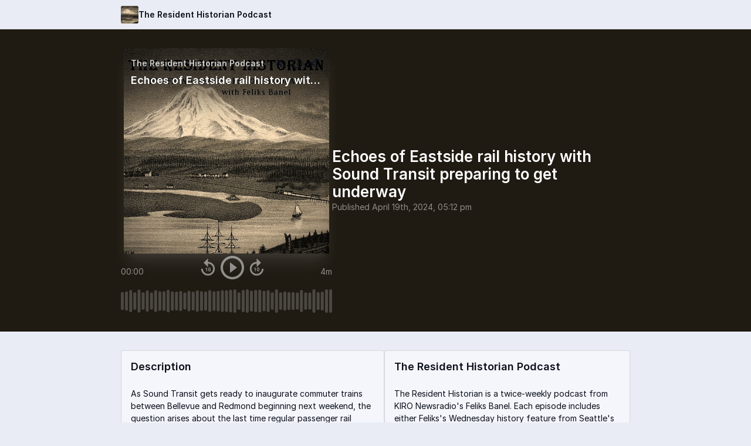

--- FILE ---
content_type: text/html; charset=utf-8
request_url: https://shows.audiocdn.com/s/bonneville/the-resident-historian-p-c2a491/echoes-of-eastside-rail-9c5f84
body_size: 342890
content:
<!DOCTYPE html><html lang="en"><head><meta charSet="utf-8"/><meta name="viewport" content="width=device-width,initial-scale=1"/><meta name="theme-color" content="#3357e6"/><meta property="og:type" content="website"/><meta property="og:title" content="Echoes of Eastside rail history with Sound Transit preparing to get underway - The Resident Historian Podcast"/><meta property="og:description" content="&lt;p&gt;As Sound Transit gets ready to inaugurate commuter trains between Bellevue and Redmond beginning next weekend, the question arises about the last time regular passenger rail service was offered on the Eastside.&lt;/p&gt;
&lt;p&gt;There&amp;rsquo;s some good-natured historical debate about the specific moment when the last passenger train rolled through what&amp;rsquo;s now an assortment of urban areas and dense suburbs, but a handful of local rail historians consulted by KIRO Newsradio agree it was sometime on or around July 19, 1922.&lt;/p&gt;"/><meta property="og:image" content="https://play.cdnstream1.com/zjb/image/download/01/ae/b7/01aeb7cb-d674-42ef-8ea5-886aab411528_1400.jpg"/><meta property="og:image:width" content="500"/><meta property="og:image:height" content="500"/><meta property="theme-color" content="rgb(31,26,18)"/><meta name="twitter:card" content="player"/><meta name="twitter:title" content="Echoes of Eastside rail history with Sound Transit preparing to get underway - The Resident Historian Podcast"/><meta name="twitter:description" content="&lt;p&gt;As Sound Transit gets ready to inaugurate commuter trains between Bellevue and Redmond beginning next weekend, the question arises about the last time regular passenger rail service was offered on the Eastside.&lt;/p&gt;
&lt;p&gt;There&amp;rsquo;s some good-natured historical debate about the specific moment when the last passenger train rolled through what&amp;rsquo;s now an assortment of urban areas and dense suburbs, but a handful of local rail historians consulted by KIRO Newsradio agree it was sometime on or around July 19, 1922.&lt;/p&gt;"/><meta name="twitter:image" content="https://play.cdnstream1.com/zjb/image/download/01/ae/b7/01aeb7cb-d674-42ef-8ea5-886aab411528_1400.jpg"/><meta name="twitter:label1" content="Duration"/><meta name="twitter:data1" content="00:03:54"/><meta name="twitter:player" content="https://shows.audiocdn.com/s/bonneville/the-resident-historian-p-c2a491/echoes-of-eastside-rail-9c5f84/embed"/><meta name="twitter:player:width" content="500"/><meta name="twitter:player:height" content="500"/><link rel="preconnect" href="https://fonts.googleapis.com"/><link rel="preconnect" href="https://fonts.gstatic.com" crossorigin=""/><link rel="stylesheet" href="https://fonts.googleapis.com/css2?family=Roboto:wght@300;400;500;700&amp;display=swap"/><meta name="emotion-insertion-point" content="emotion-insertion-point"/><style data-emotion="css-global 0"></style><style data-emotion="css-global m7fcvm">html{-webkit-font-smoothing:antialiased;-moz-osx-font-smoothing:grayscale;box-sizing:border-box;-webkit-text-size-adjust:100%;}*,*::before,*::after{box-sizing:inherit;}strong,b{font-weight:700;}body{margin:0;color:#0b0f1a;font-size:0.875rem;font-family:"Inter",sans-serif;font-weight:400;line-height:1.5;background-color:#e9ecf5;}@media print{body{background-color:#fff;}}body::backdrop{background-color:#e9ecf5;}html{-webkit-font-smoothing:auto;-moz-osx-font-smoothing:auto;}</style><style data-emotion="css 9hq5si 1kpqvcd 7hrgjt 1u4sfj6 1wkl9u3 rjvobt 8s3lec yd8sa2 1b16qmt 1g4xh90 6f5t0t lg74r5 1sb7ptk f0k8s6 69i1ev 13jr9oq 1yw103b q7mezt jpm4l0 pfq3hm cveorv 1k0avvz b48lks 1fjooz8 38zrbw qpe5ws g37uv3 1o9f1gx 1opxiub 1821gv5 glzfrk 19jkdir zb51l 1dqpc7h 1j4po51 wzb6n6 s88hxx 16t6ce9 axw7ok vh810p dj1iy2 j7qwjs 1bntj9o 1vmwl4k 138qeim y5w74n 1khfbo5 1mmtij4 wugl1q 17i9219 5t1vnm 1tzz3w4 1r61zu7 wcb09c 120ccwt rmzh0m uxu2hh b9zpbg 1gtofzv y0dksj">.css-9hq5si{height:50px;border-bottom:1px solid #dddddd;}.css-1kpqvcd{display:-webkit-box;display:-webkit-flex;display:-ms-flexbox;display:flex;-webkit-align-items:center;-webkit-box-align:center;-ms-flex-align:center;align-items:center;-webkit-box-pack:justify;-webkit-justify-content:space-between;justify-content:space-between;margin-left:auto;margin-right:auto;padding-left:16px;padding-right:16px;gap:8px;height:100%;}@media (min-width:900px){.css-1kpqvcd{width:900px;}}.css-7hrgjt{margin:0;font-size:0.875rem;font-family:"Inter",sans-serif;font-weight:400;line-height:1.5;color:#3357e6;font-family:"Inter",sans-serif;-webkit-text-decoration:none;text-decoration:none;font-weight:600;display:-webkit-box;display:-webkit-flex;display:-ms-flexbox;display:flex;-webkit-align-items:center;-webkit-box-align:center;-ms-flex-align:center;align-items:center;gap:8px;color:currentcolor;overflow:hidden;white-space:nowrap;text-overflow:ellipsis;}.css-7hrgjt:hover{-webkit-text-decoration:underline;text-decoration:underline;}.css-1u4sfj6{height:30px;width:30px;border-radius:3px;}.css-1wkl9u3{margin:0;font-size:0.875rem;font-weight:600;font-family:"Inter",sans-serif;line-height:1.6;overflow:hidden;text-overflow:ellipsis;white-space:nowrap;font-family:"Inter",sans-serif;min-width:0;-webkit-flex:1;-ms-flex:1;flex:1;overflow:hidden;}.css-rjvobt{background-color:rgb(31,26,18);display:-webkit-box;display:-webkit-flex;display:-ms-flexbox;display:flex;-webkit-box-pack:center;-ms-flex-pack:center;-webkit-justify-content:center;justify-content:center;-webkit-align-items:center;-webkit-box-align:center;-ms-flex-align:center;align-items:center;}.css-8s3lec{display:-webkit-box;display:-webkit-flex;display:-ms-flexbox;display:flex;-webkit-box-pack:center;-ms-flex-pack:center;-webkit-justify-content:center;justify-content:center;-webkit-align-items:center;-webkit-box-align:center;-ms-flex-align:center;align-items:center;padding-left:16px;padding-right:16px;padding-top:32px;padding-bottom:32px;gap:32px;max-width:900px;}@media (max-width:899.95px){.css-8s3lec{-webkit-flex-direction:column;-ms-flex-direction:column;flex-direction:column;}}.css-yd8sa2{display:-webkit-box;display:-webkit-flex;display:-ms-flexbox;display:flex;-webkit-flex-direction:column;-ms-flex-direction:column;flex-direction:column;gap:16px;}.css-1b16qmt{background-color:rgb(31,26,18);display:-webkit-box;display:-webkit-flex;display:-ms-flexbox;display:flex;-webkit-box-pack:center;-ms-flex-pack:center;-webkit-justify-content:center;justify-content:center;min-width:300px;}.css-1g4xh90{display:-webkit-box;display:-webkit-flex;display:-ms-flexbox;display:flex;-webkit-flex-direction:column;-ms-flex-direction:column;flex-direction:column;-webkit-align-items:center;-webkit-box-align:center;-ms-flex-align:center;align-items:center;gap:16px;max-width:900px;}.css-6f5t0t{background-image:url(https://play.cdnstream1.com/zjb/image/download/01/ae/b7/01aeb7cb-d674-42ef-8ea5-886aab411528_1400.jpg);-webkit-background-size:cover;background-size:cover;width:min(350px, 350px);height:min(350px, 350px);justify-self:center;box-shadow:inset 0px 140px 50px -50px rgba(0,0,0,0.5),rgba(255,255,255,0.1) 0px 20px 25px -5px,rgba(255,255,255,0.04) 0px 10px 10px -5px;padding:12px;position:relative;}.css-lg74r5{position:absolute;top:0;left:0;width:100%;height:100%;background-color:rgba(100, 100, 100, 0.95);z-index:1;display:none;overflow:hidden auto;}.css-1sb7ptk{display:-webkit-box;display:-webkit-flex;display:-ms-flexbox;display:flex;-webkit-flex-direction:column;-ms-flex-direction:column;flex-direction:column;-webkit-box-pack:justify;-webkit-justify-content:space-between;justify-content:space-between;height:100%;}.css-f0k8s6{display:-webkit-box;display:-webkit-flex;display:-ms-flexbox;display:flex;-webkit-flex-direction:column;-ms-flex-direction:column;flex-direction:column;gap:16px;padding:12px;}.css-69i1ev{display:-webkit-box;display:-webkit-flex;display:-ms-flexbox;display:flex;-webkit-box-pack:justify;-webkit-justify-content:space-between;justify-content:space-between;-webkit-align-items:center;-webkit-box-align:center;-ms-flex-align:center;align-items:center;}.css-13jr9oq{margin:0;font-size:1rem;font-weight:600;font-family:"Inter",sans-serif;line-height:1.334;font-family:"Inter",sans-serif;color:#FEFEFE;opacity:0.9;}.css-1yw103b{display:-webkit-inline-box;display:-webkit-inline-flex;display:-ms-inline-flexbox;display:inline-flex;-webkit-align-items:center;-webkit-box-align:center;-ms-flex-align:center;align-items:center;-webkit-box-pack:center;-ms-flex-pack:center;-webkit-justify-content:center;justify-content:center;position:relative;box-sizing:border-box;-webkit-tap-highlight-color:transparent;background-color:transparent;outline:0;border:0;margin:0;border-radius:0;padding:0;cursor:pointer;-webkit-user-select:none;-moz-user-select:none;-ms-user-select:none;user-select:none;vertical-align:middle;-moz-appearance:none;-webkit-appearance:none;-webkit-text-decoration:none;text-decoration:none;color:inherit;text-align:center;-webkit-flex:0 0 auto;-ms-flex:0 0 auto;flex:0 0 auto;font-size:1.5rem;padding:8px;border-radius:50%;color:rgba(0, 0, 0, 0.54);-webkit-transition:background-color 150ms cubic-bezier(0.4, 0, 0.2, 1) 0ms;transition:background-color 150ms cubic-bezier(0.4, 0, 0.2, 1) 0ms;border-radius:3px;padding:0;width:40px;height:40px;color:inherit;-webkit-transition:background-color 250ms cubic-bezier(0.19, 1, 0.22, 1) 0ms;transition:background-color 250ms cubic-bezier(0.19, 1, 0.22, 1) 0ms;border-radius:50%;width:28px;height:28px;}.css-1yw103b::-moz-focus-inner{border-style:none;}.css-1yw103b.Mui-disabled{pointer-events:none;cursor:default;}@media print{.css-1yw103b{-webkit-print-color-adjust:exact;color-adjust:exact;}}.css-1yw103b.Mui-disabled{background-color:transparent;color:rgba(0, 0, 0, 0.26);}.css-1yw103b.MuiIconButton-loading{color:transparent;}.css-1yw103b:hover{background-color:rgb(221, 224, 232);}.css-1yw103b.Mui-focusVisible{outline:2px solid #6598ff;}.css-q7mezt{-webkit-user-select:none;-moz-user-select:none;-ms-user-select:none;user-select:none;width:1em;height:1em;display:inline-block;-webkit-flex-shrink:0;-ms-flex-negative:0;flex-shrink:0;-webkit-transition:fill 200ms cubic-bezier(0.4, 0, 0.2, 1) 0ms;transition:fill 200ms cubic-bezier(0.4, 0, 0.2, 1) 0ms;fill:currentColor;font-size:1.5rem;}.css-jpm4l0{display:-webkit-box;display:-webkit-flex;display:-ms-flexbox;display:flex;-webkit-box-flex-wrap:wrap;-webkit-flex-wrap:wrap;-ms-flex-wrap:wrap;flex-wrap:wrap;-webkit-align-items:center;-webkit-box-align:center;-ms-flex-align:center;align-items:center;gap:16px;}.css-pfq3hm{display:-webkit-inline-box;display:-webkit-inline-flex;display:-ms-inline-flexbox;display:inline-flex;-webkit-align-items:center;-webkit-box-align:center;-ms-flex-align:center;align-items:center;-webkit-box-pack:center;-ms-flex-pack:center;-webkit-justify-content:center;justify-content:center;position:relative;box-sizing:border-box;-webkit-tap-highlight-color:transparent;background-color:transparent;outline:0;border:0;margin:0;border-radius:0;padding:0;cursor:pointer;-webkit-user-select:none;-moz-user-select:none;-ms-user-select:none;user-select:none;vertical-align:middle;-moz-appearance:none;-webkit-appearance:none;-webkit-text-decoration:none;text-decoration:none;color:inherit;font-size:1rem;font-weight:600;text-transform:none;font-family:"Inter",sans-serif;line-height:1.75;min-width:64px;padding:6px 16px;border:0;border-radius:3px;-webkit-transition:background-color 250ms cubic-bezier(0.4, 0, 0.2, 1) 0ms,box-shadow 250ms cubic-bezier(0.4, 0, 0.2, 1) 0ms,border-color 250ms cubic-bezier(0.4, 0, 0.2, 1) 0ms,color 250ms cubic-bezier(0.4, 0, 0.2, 1) 0ms;transition:background-color 250ms cubic-bezier(0.4, 0, 0.2, 1) 0ms,box-shadow 250ms cubic-bezier(0.4, 0, 0.2, 1) 0ms,border-color 250ms cubic-bezier(0.4, 0, 0.2, 1) 0ms,color 250ms cubic-bezier(0.4, 0, 0.2, 1) 0ms;color:var(--variant-containedColor);background-color:var(--variant-containedBg);box-shadow:0px 3px 1px -2px rgba(0,0,0,0.2),0px 2px 2px 0px rgba(0,0,0,0.14),0px 1px 5px 0px rgba(0,0,0,0.12);--variant-textColor:#3357e6;--variant-outlinedColor:#3357e6;--variant-outlinedBorder:rgba(51, 87, 230, 0.5);--variant-containedColor:#fff;--variant-containedBg:#3357e6;box-shadow:none;-webkit-transition:background-color 250ms cubic-bezier(0.4, 0, 0.2, 1) 0ms,box-shadow 250ms cubic-bezier(0.4, 0, 0.2, 1) 0ms,border-color 250ms cubic-bezier(0.4, 0, 0.2, 1) 0ms;transition:background-color 250ms cubic-bezier(0.4, 0, 0.2, 1) 0ms,box-shadow 250ms cubic-bezier(0.4, 0, 0.2, 1) 0ms,border-color 250ms cubic-bezier(0.4, 0, 0.2, 1) 0ms;font-size:0.875rem;font-weight:600;min-height:38px;min-width:48px;padding-top:4px;padding-bottom:5px;padding-left:14px;padding-right:14px;color:#0b0f1a;-webkit-transition:background-color 250ms cubic-bezier(0.19, 1, 0.22, 1) 0ms;transition:background-color 250ms cubic-bezier(0.19, 1, 0.22, 1) 0ms;-webkit-font-smoothing:antialiased;color:#fff;background-color:#1877F2;}.css-pfq3hm::-moz-focus-inner{border-style:none;}.css-pfq3hm.Mui-disabled{pointer-events:none;cursor:default;}@media print{.css-pfq3hm{-webkit-print-color-adjust:exact;color-adjust:exact;}}.css-pfq3hm:hover{-webkit-text-decoration:none;text-decoration:none;}.css-pfq3hm.Mui-disabled{color:rgba(0, 0, 0, 0.26);}.css-pfq3hm:hover{box-shadow:0px 2px 4px -1px rgba(0,0,0,0.2),0px 4px 5px 0px rgba(0,0,0,0.14),0px 1px 10px 0px rgba(0,0,0,0.12);}@media (hover: none){.css-pfq3hm:hover{box-shadow:0px 3px 1px -2px rgba(0,0,0,0.2),0px 2px 2px 0px rgba(0,0,0,0.14),0px 1px 5px 0px rgba(0,0,0,0.12);}}.css-pfq3hm:active{box-shadow:0px 5px 5px -3px rgba(0,0,0,0.2),0px 8px 10px 1px rgba(0,0,0,0.14),0px 3px 14px 2px rgba(0,0,0,0.12);}.css-pfq3hm.Mui-focusVisible{box-shadow:0px 3px 5px -1px rgba(0,0,0,0.2),0px 6px 10px 0px rgba(0,0,0,0.14),0px 1px 18px 0px rgba(0,0,0,0.12);}.css-pfq3hm.Mui-disabled{color:rgba(0, 0, 0, 0.26);box-shadow:none;background-color:rgba(0, 0, 0, 0.12);}@media (hover: hover){.css-pfq3hm:hover{--variant-containedBg:#1f3fb3;--variant-textBg:rgba(51, 87, 230, 0.04);--variant-outlinedBorder:#3357e6;--variant-outlinedBg:rgba(51, 87, 230, 0.04);}}.css-pfq3hm:hover{box-shadow:none;}.css-pfq3hm.Mui-focusVisible{box-shadow:none;}.css-pfq3hm:active{box-shadow:none;}.css-pfq3hm.Mui-disabled{box-shadow:none;}.css-pfq3hm.MuiButton-loading{color:transparent;}.css-pfq3hm:hover{background-color:rgb(212, 216, 228);}.css-pfq3hm.Mui-focusVisible{outline:2px solid #6598ff;}.css-pfq3hm$disabled{background-color:#e9ecf5;color:#80889f;}.css-pfq3hm:hover{background-color:rgb(38, 65, 172);}@media (max-width:599.95px){.css-pfq3hm .MuiButton-startIcon{margin:0px;}}.css-pfq3hm:hover{background-color:#1877F2;}.css-cveorv{display:inherit;margin-right:8px;margin-left:-4px;}.css-cveorv>*:nth-of-type(1){font-size:20px;}@media (max-width:599.95px){.css-1k0avvz{display:none;}}.css-b48lks{display:-webkit-inline-box;display:-webkit-inline-flex;display:-ms-inline-flexbox;display:inline-flex;-webkit-align-items:center;-webkit-box-align:center;-ms-flex-align:center;align-items:center;-webkit-box-pack:center;-ms-flex-pack:center;-webkit-justify-content:center;justify-content:center;position:relative;box-sizing:border-box;-webkit-tap-highlight-color:transparent;background-color:transparent;outline:0;border:0;margin:0;border-radius:0;padding:0;cursor:pointer;-webkit-user-select:none;-moz-user-select:none;-ms-user-select:none;user-select:none;vertical-align:middle;-moz-appearance:none;-webkit-appearance:none;-webkit-text-decoration:none;text-decoration:none;color:inherit;font-size:1rem;font-weight:600;text-transform:none;font-family:"Inter",sans-serif;line-height:1.75;min-width:64px;padding:6px 16px;border:0;border-radius:3px;-webkit-transition:background-color 250ms cubic-bezier(0.4, 0, 0.2, 1) 0ms,box-shadow 250ms cubic-bezier(0.4, 0, 0.2, 1) 0ms,border-color 250ms cubic-bezier(0.4, 0, 0.2, 1) 0ms,color 250ms cubic-bezier(0.4, 0, 0.2, 1) 0ms;transition:background-color 250ms cubic-bezier(0.4, 0, 0.2, 1) 0ms,box-shadow 250ms cubic-bezier(0.4, 0, 0.2, 1) 0ms,border-color 250ms cubic-bezier(0.4, 0, 0.2, 1) 0ms,color 250ms cubic-bezier(0.4, 0, 0.2, 1) 0ms;color:var(--variant-containedColor);background-color:var(--variant-containedBg);box-shadow:0px 3px 1px -2px rgba(0,0,0,0.2),0px 2px 2px 0px rgba(0,0,0,0.14),0px 1px 5px 0px rgba(0,0,0,0.12);--variant-textColor:#3357e6;--variant-outlinedColor:#3357e6;--variant-outlinedBorder:rgba(51, 87, 230, 0.5);--variant-containedColor:#fff;--variant-containedBg:#3357e6;box-shadow:none;-webkit-transition:background-color 250ms cubic-bezier(0.4, 0, 0.2, 1) 0ms,box-shadow 250ms cubic-bezier(0.4, 0, 0.2, 1) 0ms,border-color 250ms cubic-bezier(0.4, 0, 0.2, 1) 0ms;transition:background-color 250ms cubic-bezier(0.4, 0, 0.2, 1) 0ms,box-shadow 250ms cubic-bezier(0.4, 0, 0.2, 1) 0ms,border-color 250ms cubic-bezier(0.4, 0, 0.2, 1) 0ms;font-size:0.875rem;font-weight:600;min-height:38px;min-width:48px;padding-top:4px;padding-bottom:5px;padding-left:14px;padding-right:14px;color:#0b0f1a;-webkit-transition:background-color 250ms cubic-bezier(0.19, 1, 0.22, 1) 0ms;transition:background-color 250ms cubic-bezier(0.19, 1, 0.22, 1) 0ms;-webkit-font-smoothing:antialiased;color:#fff;background-color:#000000;}.css-b48lks::-moz-focus-inner{border-style:none;}.css-b48lks.Mui-disabled{pointer-events:none;cursor:default;}@media print{.css-b48lks{-webkit-print-color-adjust:exact;color-adjust:exact;}}.css-b48lks:hover{-webkit-text-decoration:none;text-decoration:none;}.css-b48lks.Mui-disabled{color:rgba(0, 0, 0, 0.26);}.css-b48lks:hover{box-shadow:0px 2px 4px -1px rgba(0,0,0,0.2),0px 4px 5px 0px rgba(0,0,0,0.14),0px 1px 10px 0px rgba(0,0,0,0.12);}@media (hover: none){.css-b48lks:hover{box-shadow:0px 3px 1px -2px rgba(0,0,0,0.2),0px 2px 2px 0px rgba(0,0,0,0.14),0px 1px 5px 0px rgba(0,0,0,0.12);}}.css-b48lks:active{box-shadow:0px 5px 5px -3px rgba(0,0,0,0.2),0px 8px 10px 1px rgba(0,0,0,0.14),0px 3px 14px 2px rgba(0,0,0,0.12);}.css-b48lks.Mui-focusVisible{box-shadow:0px 3px 5px -1px rgba(0,0,0,0.2),0px 6px 10px 0px rgba(0,0,0,0.14),0px 1px 18px 0px rgba(0,0,0,0.12);}.css-b48lks.Mui-disabled{color:rgba(0, 0, 0, 0.26);box-shadow:none;background-color:rgba(0, 0, 0, 0.12);}@media (hover: hover){.css-b48lks:hover{--variant-containedBg:#1f3fb3;--variant-textBg:rgba(51, 87, 230, 0.04);--variant-outlinedBorder:#3357e6;--variant-outlinedBg:rgba(51, 87, 230, 0.04);}}.css-b48lks:hover{box-shadow:none;}.css-b48lks.Mui-focusVisible{box-shadow:none;}.css-b48lks:active{box-shadow:none;}.css-b48lks.Mui-disabled{box-shadow:none;}.css-b48lks.MuiButton-loading{color:transparent;}.css-b48lks:hover{background-color:rgb(212, 216, 228);}.css-b48lks.Mui-focusVisible{outline:2px solid #6598ff;}.css-b48lks$disabled{background-color:#e9ecf5;color:#80889f;}.css-b48lks:hover{background-color:rgb(38, 65, 172);}@media (max-width:599.95px){.css-b48lks .MuiButton-startIcon{margin:0px;}}.css-b48lks:hover{background-color:#000000;}.css-1fjooz8{display:-webkit-inline-box;display:-webkit-inline-flex;display:-ms-inline-flexbox;display:inline-flex;-webkit-align-items:center;-webkit-box-align:center;-ms-flex-align:center;align-items:center;-webkit-box-pack:center;-ms-flex-pack:center;-webkit-justify-content:center;justify-content:center;position:relative;box-sizing:border-box;-webkit-tap-highlight-color:transparent;background-color:transparent;outline:0;border:0;margin:0;border-radius:0;padding:0;cursor:pointer;-webkit-user-select:none;-moz-user-select:none;-ms-user-select:none;user-select:none;vertical-align:middle;-moz-appearance:none;-webkit-appearance:none;-webkit-text-decoration:none;text-decoration:none;color:inherit;font-size:1rem;font-weight:600;text-transform:none;font-family:"Inter",sans-serif;line-height:1.75;min-width:64px;padding:6px 16px;border:0;border-radius:3px;-webkit-transition:background-color 250ms cubic-bezier(0.4, 0, 0.2, 1) 0ms,box-shadow 250ms cubic-bezier(0.4, 0, 0.2, 1) 0ms,border-color 250ms cubic-bezier(0.4, 0, 0.2, 1) 0ms,color 250ms cubic-bezier(0.4, 0, 0.2, 1) 0ms;transition:background-color 250ms cubic-bezier(0.4, 0, 0.2, 1) 0ms,box-shadow 250ms cubic-bezier(0.4, 0, 0.2, 1) 0ms,border-color 250ms cubic-bezier(0.4, 0, 0.2, 1) 0ms,color 250ms cubic-bezier(0.4, 0, 0.2, 1) 0ms;color:var(--variant-containedColor);background-color:var(--variant-containedBg);box-shadow:0px 3px 1px -2px rgba(0,0,0,0.2),0px 2px 2px 0px rgba(0,0,0,0.14),0px 1px 5px 0px rgba(0,0,0,0.12);--variant-textColor:#3357e6;--variant-outlinedColor:#3357e6;--variant-outlinedBorder:rgba(51, 87, 230, 0.5);--variant-containedColor:#fff;--variant-containedBg:#3357e6;box-shadow:none;-webkit-transition:background-color 250ms cubic-bezier(0.4, 0, 0.2, 1) 0ms,box-shadow 250ms cubic-bezier(0.4, 0, 0.2, 1) 0ms,border-color 250ms cubic-bezier(0.4, 0, 0.2, 1) 0ms;transition:background-color 250ms cubic-bezier(0.4, 0, 0.2, 1) 0ms,box-shadow 250ms cubic-bezier(0.4, 0, 0.2, 1) 0ms,border-color 250ms cubic-bezier(0.4, 0, 0.2, 1) 0ms;font-size:0.875rem;font-weight:600;min-height:38px;min-width:48px;padding-top:4px;padding-bottom:5px;padding-left:14px;padding-right:14px;color:#0b0f1a;-webkit-transition:background-color 250ms cubic-bezier(0.19, 1, 0.22, 1) 0ms;transition:background-color 250ms cubic-bezier(0.19, 1, 0.22, 1) 0ms;-webkit-font-smoothing:antialiased;color:#fff;background-color:#DEDEDE;color:#010101;}.css-1fjooz8::-moz-focus-inner{border-style:none;}.css-1fjooz8.Mui-disabled{pointer-events:none;cursor:default;}@media print{.css-1fjooz8{-webkit-print-color-adjust:exact;color-adjust:exact;}}.css-1fjooz8:hover{-webkit-text-decoration:none;text-decoration:none;}.css-1fjooz8.Mui-disabled{color:rgba(0, 0, 0, 0.26);}.css-1fjooz8:hover{box-shadow:0px 2px 4px -1px rgba(0,0,0,0.2),0px 4px 5px 0px rgba(0,0,0,0.14),0px 1px 10px 0px rgba(0,0,0,0.12);}@media (hover: none){.css-1fjooz8:hover{box-shadow:0px 3px 1px -2px rgba(0,0,0,0.2),0px 2px 2px 0px rgba(0,0,0,0.14),0px 1px 5px 0px rgba(0,0,0,0.12);}}.css-1fjooz8:active{box-shadow:0px 5px 5px -3px rgba(0,0,0,0.2),0px 8px 10px 1px rgba(0,0,0,0.14),0px 3px 14px 2px rgba(0,0,0,0.12);}.css-1fjooz8.Mui-focusVisible{box-shadow:0px 3px 5px -1px rgba(0,0,0,0.2),0px 6px 10px 0px rgba(0,0,0,0.14),0px 1px 18px 0px rgba(0,0,0,0.12);}.css-1fjooz8.Mui-disabled{color:rgba(0, 0, 0, 0.26);box-shadow:none;background-color:rgba(0, 0, 0, 0.12);}@media (hover: hover){.css-1fjooz8:hover{--variant-containedBg:#1f3fb3;--variant-textBg:rgba(51, 87, 230, 0.04);--variant-outlinedBorder:#3357e6;--variant-outlinedBg:rgba(51, 87, 230, 0.04);}}.css-1fjooz8:hover{box-shadow:none;}.css-1fjooz8.Mui-focusVisible{box-shadow:none;}.css-1fjooz8:active{box-shadow:none;}.css-1fjooz8.Mui-disabled{box-shadow:none;}.css-1fjooz8.MuiButton-loading{color:transparent;}.css-1fjooz8:hover{background-color:rgb(212, 216, 228);}.css-1fjooz8.Mui-focusVisible{outline:2px solid #6598ff;}.css-1fjooz8$disabled{background-color:#e9ecf5;color:#80889f;}.css-1fjooz8:hover{background-color:rgb(38, 65, 172);}@media (max-width:599.95px){.css-1fjooz8 .MuiButton-startIcon{margin:0px;}}.css-1fjooz8:hover{background-color:#DEDEDE;}.css-38zrbw{padding:12px;}.css-qpe5ws{margin:0;font-size:0.875rem;font-family:"Inter",sans-serif;font-weight:400;line-height:1.5;color:#3357e6;font-family:"Inter",sans-serif;-webkit-text-decoration:none;text-decoration:none;font-weight:600;}.css-qpe5ws:hover{-webkit-text-decoration:underline;text-decoration:underline;}.css-g37uv3{margin:0;font-size:0.875rem;font-family:"Inter",sans-serif;font-weight:400;line-height:1.5;font-family:"Inter",sans-serif;color:#FEFEFE;opacity:0.6;}.css-1o9f1gx{display:-webkit-box;display:-webkit-flex;display:-ms-flexbox;display:flex;-webkit-box-pack:justify;-webkit-justify-content:space-between;justify-content:space-between;-webkit-align-items:center;-webkit-box-align:center;-ms-flex-align:center;align-items:center;gap:16px;}.css-1opxiub{margin:0;font-size:1rem;font-weight:600;font-family:"Inter",sans-serif;line-height:1.334;font-family:"Inter",sans-serif;color:#FEFEFE;overflow:hidden;white-space:nowrap;text-overflow:ellipsis;opacity:0.9;}.css-1821gv5{display:-webkit-box;display:-webkit-flex;display:-ms-flexbox;display:flex;-webkit-flex-direction:column;-ms-flex-direction:column;flex-direction:column;gap:8px;}.css-glzfrk{margin:0;font-size:0.875rem;font-weight:600;font-family:"Inter",sans-serif;line-height:1.6;font-family:"Inter",sans-serif;color:#FEFEFE;opacity:0.7;}.css-19jkdir{color:#FEFEFE;}.css-zb51l{margin:0;font-size:0.875rem;font-family:"Inter",sans-serif;font-weight:400;line-height:1.5;font-family:"Inter",sans-serif;color:#FEFEFE;}.css-1dqpc7h{display:-webkit-box;display:-webkit-flex;display:-ms-flexbox;display:flex;-webkit-box-flex-wrap:wrap;-webkit-flex-wrap:wrap;-ms-flex-wrap:wrap;flex-wrap:wrap;gap:16px;}.css-1j4po51{display:-webkit-inline-box;display:-webkit-inline-flex;display:-ms-inline-flexbox;display:inline-flex;-webkit-align-items:center;-webkit-box-align:center;-ms-flex-align:center;align-items:center;-webkit-box-pack:center;-ms-flex-pack:center;-webkit-justify-content:center;justify-content:center;position:relative;box-sizing:border-box;-webkit-tap-highlight-color:transparent;background-color:transparent;outline:0;border:0;margin:0;border-radius:0;padding:0;cursor:pointer;-webkit-user-select:none;-moz-user-select:none;-ms-user-select:none;user-select:none;vertical-align:middle;-moz-appearance:none;-webkit-appearance:none;-webkit-text-decoration:none;text-decoration:none;color:inherit;font-size:1rem;font-weight:600;text-transform:none;font-family:"Inter",sans-serif;line-height:1.75;min-width:64px;padding:6px 16px;border:0;border-radius:3px;-webkit-transition:background-color 250ms cubic-bezier(0.4, 0, 0.2, 1) 0ms,box-shadow 250ms cubic-bezier(0.4, 0, 0.2, 1) 0ms,border-color 250ms cubic-bezier(0.4, 0, 0.2, 1) 0ms,color 250ms cubic-bezier(0.4, 0, 0.2, 1) 0ms;transition:background-color 250ms cubic-bezier(0.4, 0, 0.2, 1) 0ms,box-shadow 250ms cubic-bezier(0.4, 0, 0.2, 1) 0ms,border-color 250ms cubic-bezier(0.4, 0, 0.2, 1) 0ms,color 250ms cubic-bezier(0.4, 0, 0.2, 1) 0ms;--variant-textColor:#3357e6;--variant-outlinedColor:#3357e6;--variant-outlinedBorder:rgba(51, 87, 230, 0.5);--variant-containedColor:#fff;--variant-containedBg:#3357e6;box-shadow:none;-webkit-transition:background-color 250ms cubic-bezier(0.4, 0, 0.2, 1) 0ms,box-shadow 250ms cubic-bezier(0.4, 0, 0.2, 1) 0ms,border-color 250ms cubic-bezier(0.4, 0, 0.2, 1) 0ms;transition:background-color 250ms cubic-bezier(0.4, 0, 0.2, 1) 0ms,box-shadow 250ms cubic-bezier(0.4, 0, 0.2, 1) 0ms,border-color 250ms cubic-bezier(0.4, 0, 0.2, 1) 0ms;font-size:0.875rem;font-weight:600;min-height:38px;min-width:48px;padding-top:4px;padding-bottom:5px;padding-left:14px;padding-right:14px;color:#0b0f1a;background-color:#dadeea;}.css-1j4po51::-moz-focus-inner{border-style:none;}.css-1j4po51.Mui-disabled{pointer-events:none;cursor:default;}@media print{.css-1j4po51{-webkit-print-color-adjust:exact;color-adjust:exact;}}.css-1j4po51:hover{-webkit-text-decoration:none;text-decoration:none;}.css-1j4po51.Mui-disabled{color:rgba(0, 0, 0, 0.26);}@media (hover: hover){.css-1j4po51:hover{--variant-containedBg:#1f3fb3;--variant-textBg:rgba(51, 87, 230, 0.04);--variant-outlinedBorder:#3357e6;--variant-outlinedBg:rgba(51, 87, 230, 0.04);}}.css-1j4po51:hover{box-shadow:none;}.css-1j4po51.Mui-focusVisible{box-shadow:none;}.css-1j4po51:active{box-shadow:none;}.css-1j4po51.Mui-disabled{box-shadow:none;}.css-1j4po51.MuiButton-loading{color:transparent;}.css-1j4po51:hover{background-color:#c6ccdb;}.css-1j4po51.Mui-focusVisible{outline:2px solid #6598ff;}.css-wzb6n6{display:-webkit-inline-box;display:-webkit-inline-flex;display:-ms-inline-flexbox;display:inline-flex;-webkit-align-items:center;-webkit-box-align:center;-ms-flex-align:center;align-items:center;-webkit-box-pack:center;-ms-flex-pack:center;-webkit-justify-content:center;justify-content:center;position:relative;box-sizing:border-box;-webkit-tap-highlight-color:transparent;background-color:transparent;outline:0;border:0;margin:0;border-radius:0;padding:0;cursor:pointer;-webkit-user-select:none;-moz-user-select:none;-ms-user-select:none;user-select:none;vertical-align:middle;-moz-appearance:none;-webkit-appearance:none;-webkit-text-decoration:none;text-decoration:none;color:inherit;font-size:1rem;font-weight:600;text-transform:none;font-family:"Inter",sans-serif;line-height:1.75;min-width:64px;padding:6px 16px;border:0;border-radius:3px;-webkit-transition:background-color 250ms cubic-bezier(0.4, 0, 0.2, 1) 0ms,box-shadow 250ms cubic-bezier(0.4, 0, 0.2, 1) 0ms,border-color 250ms cubic-bezier(0.4, 0, 0.2, 1) 0ms,color 250ms cubic-bezier(0.4, 0, 0.2, 1) 0ms;transition:background-color 250ms cubic-bezier(0.4, 0, 0.2, 1) 0ms,box-shadow 250ms cubic-bezier(0.4, 0, 0.2, 1) 0ms,border-color 250ms cubic-bezier(0.4, 0, 0.2, 1) 0ms,color 250ms cubic-bezier(0.4, 0, 0.2, 1) 0ms;color:var(--variant-containedColor);background-color:var(--variant-containedBg);box-shadow:0px 3px 1px -2px rgba(0,0,0,0.2),0px 2px 2px 0px rgba(0,0,0,0.14),0px 1px 5px 0px rgba(0,0,0,0.12);--variant-textColor:#3357e6;--variant-outlinedColor:#3357e6;--variant-outlinedBorder:rgba(51, 87, 230, 0.5);--variant-containedColor:#fff;--variant-containedBg:#3357e6;box-shadow:none;-webkit-transition:background-color 250ms cubic-bezier(0.4, 0, 0.2, 1) 0ms,box-shadow 250ms cubic-bezier(0.4, 0, 0.2, 1) 0ms,border-color 250ms cubic-bezier(0.4, 0, 0.2, 1) 0ms;transition:background-color 250ms cubic-bezier(0.4, 0, 0.2, 1) 0ms,box-shadow 250ms cubic-bezier(0.4, 0, 0.2, 1) 0ms,border-color 250ms cubic-bezier(0.4, 0, 0.2, 1) 0ms;font-size:0.875rem;font-weight:600;min-height:38px;min-width:48px;padding-top:4px;padding-bottom:5px;padding-left:14px;padding-right:14px;color:#0b0f1a;-webkit-transition:background-color 250ms cubic-bezier(0.19, 1, 0.22, 1) 0ms;transition:background-color 250ms cubic-bezier(0.19, 1, 0.22, 1) 0ms;-webkit-font-smoothing:antialiased;color:#fff;background-color:#ee802f;color:#FEFEFE;}.css-wzb6n6::-moz-focus-inner{border-style:none;}.css-wzb6n6.Mui-disabled{pointer-events:none;cursor:default;}@media print{.css-wzb6n6{-webkit-print-color-adjust:exact;color-adjust:exact;}}.css-wzb6n6:hover{-webkit-text-decoration:none;text-decoration:none;}.css-wzb6n6.Mui-disabled{color:rgba(0, 0, 0, 0.26);}.css-wzb6n6:hover{box-shadow:0px 2px 4px -1px rgba(0,0,0,0.2),0px 4px 5px 0px rgba(0,0,0,0.14),0px 1px 10px 0px rgba(0,0,0,0.12);}@media (hover: none){.css-wzb6n6:hover{box-shadow:0px 3px 1px -2px rgba(0,0,0,0.2),0px 2px 2px 0px rgba(0,0,0,0.14),0px 1px 5px 0px rgba(0,0,0,0.12);}}.css-wzb6n6:active{box-shadow:0px 5px 5px -3px rgba(0,0,0,0.2),0px 8px 10px 1px rgba(0,0,0,0.14),0px 3px 14px 2px rgba(0,0,0,0.12);}.css-wzb6n6.Mui-focusVisible{box-shadow:0px 3px 5px -1px rgba(0,0,0,0.2),0px 6px 10px 0px rgba(0,0,0,0.14),0px 1px 18px 0px rgba(0,0,0,0.12);}.css-wzb6n6.Mui-disabled{color:rgba(0, 0, 0, 0.26);box-shadow:none;background-color:rgba(0, 0, 0, 0.12);}@media (hover: hover){.css-wzb6n6:hover{--variant-containedBg:#1f3fb3;--variant-textBg:rgba(51, 87, 230, 0.04);--variant-outlinedBorder:#3357e6;--variant-outlinedBg:rgba(51, 87, 230, 0.04);}}.css-wzb6n6:hover{box-shadow:none;}.css-wzb6n6.Mui-focusVisible{box-shadow:none;}.css-wzb6n6:active{box-shadow:none;}.css-wzb6n6.Mui-disabled{box-shadow:none;}.css-wzb6n6.MuiButton-loading{color:transparent;}.css-wzb6n6:hover{background-color:rgb(212, 216, 228);}.css-wzb6n6.Mui-focusVisible{outline:2px solid #6598ff;}.css-wzb6n6$disabled{background-color:#e9ecf5;color:#80889f;}.css-wzb6n6:hover{background-color:rgb(38, 65, 172);}.css-wzb6n6:hover{background-color:#ee802f;}.css-s88hxx{display:-webkit-box;display:-webkit-flex;display:-ms-flexbox;display:flex;overflow:hidden;}.css-16t6ce9{margin:0;font-size:0.875rem;font-weight:600;font-family:"Inter",sans-serif;line-height:1.6;font-family:"Inter",sans-serif;color:#FEFEFE;overflow:hidden;white-space:nowrap;text-overflow:ellipsis;opacity:0.8;}.css-axw7ok{display:-webkit-box;display:-webkit-flex;display:-ms-flexbox;display:flex;-webkit-align-items:center;-webkit-box-align:center;-ms-flex-align:center;align-items:center;gap:8px;}.css-vh810p{-webkit-user-select:none;-moz-user-select:none;-ms-user-select:none;user-select:none;width:1em;height:1em;display:inline-block;-webkit-flex-shrink:0;-ms-flex-negative:0;flex-shrink:0;-webkit-transition:fill 200ms cubic-bezier(0.4, 0, 0.2, 1) 0ms;transition:fill 200ms cubic-bezier(0.4, 0, 0.2, 1) 0ms;fill:currentColor;font-size:1.25rem;}.css-dj1iy2{margin:0;font-size:1.125rem;font-weight:600;font-family:"Inter",sans-serif;line-height:1.235;font-family:"Inter",sans-serif;color:#FEFEFE;overflow:hidden;white-space:nowrap;text-overflow:ellipsis;margin-top:4px;}.css-j7qwjs{display:-webkit-box;display:-webkit-flex;display:-ms-flexbox;display:flex;-webkit-flex-direction:column;-ms-flex-direction:column;flex-direction:column;}.css-1bntj9o{display:-webkit-box;display:-webkit-flex;display:-ms-flexbox;display:flex;-webkit-align-items:center;-webkit-box-align:center;-ms-flex-align:center;align-items:center;-webkit-box-pack:justify;-webkit-justify-content:space-between;justify-content:space-between;width:100%;}.css-1vmwl4k{margin:0;font-size:0.875rem;font-family:"Inter",sans-serif;font-weight:400;line-height:1.5;font-family:"Inter",sans-serif;color:rgb(255,255,255);opacity:0.5;font-variant-numeric:tabular-nums;}.css-138qeim{display:-webkit-box;display:-webkit-flex;display:-ms-flexbox;display:flex;-webkit-align-items:center;-webkit-box-align:center;-ms-flex-align:center;align-items:center;margin-bottom:8px;gap:4px;}.css-y5w74n{cursor:pointer;color:rgb(255,255,255);opacity:0.5;}.css-y5w74n:hover{opacity:1;}.css-1khfbo5{-webkit-user-select:none;-moz-user-select:none;-ms-user-select:none;user-select:none;width:1em;height:1em;display:inline-block;-webkit-flex-shrink:0;-ms-flex-negative:0;flex-shrink:0;-webkit-transition:fill 200ms cubic-bezier(0.4, 0, 0.2, 1) 0ms;transition:fill 200ms cubic-bezier(0.4, 0, 0.2, 1) 0ms;fill:currentColor;font-size:2.1875rem;}.css-1mmtij4{cursor:pointer;color:rgb(255,255,255);opacity:0.5;}.css-1mmtij4:hover{opacity:1;}.css-wugl1q{-webkit-user-select:none;-moz-user-select:none;-ms-user-select:none;user-select:none;width:1em;height:1em;display:inline-block;-webkit-flex-shrink:0;-ms-flex-negative:0;flex-shrink:0;-webkit-transition:fill 200ms cubic-bezier(0.4, 0, 0.2, 1) 0ms;transition:fill 200ms cubic-bezier(0.4, 0, 0.2, 1) 0ms;fill:currentColor;font-size:1.5rem;font-size:3rem;}.css-17i9219{height:40px;overflow:hidden;display:-webkit-box;display:-webkit-flex;display:-ms-flexbox;display:flex;-webkit-align-items:center;-webkit-box-align:center;-ms-flex-align:center;align-items:center;-webkit-box-pack:center;-ms-flex-pack:center;-webkit-justify-content:center;justify-content:center;}.css-5t1vnm{margin:0;font-size:1.625rem;font-weight:600;font-family:"Inter",sans-serif;line-height:1.167;font-family:"Inter",sans-serif;color:rgb(255,255,255);}.css-1tzz3w4{margin:0;font-size:0.875rem;font-family:"Inter",sans-serif;font-weight:400;line-height:1.5;font-family:"Inter",sans-serif;color:rgb(255,255,255);opacity:0.5;}.css-1r61zu7{margin-left:auto;margin-right:auto;padding-top:32px;padding-bottom:32px;padding-left:16px;padding-right:16px;display:-webkit-box;display:-webkit-flex;display:-ms-flexbox;display:flex;gap:16px;}@media (min-width:900px){.css-1r61zu7{width:900px;}}@media (max-width:899.95px){.css-1r61zu7{-webkit-flex-direction:column;-ms-flex-direction:column;flex-direction:column;}}.css-wcb09c{background-color:#f4f6fb;color:#0b0f1a;-webkit-transition:box-shadow 300ms cubic-bezier(0.4, 0, 0.2, 1) 0ms;transition:box-shadow 300ms cubic-bezier(0.4, 0, 0.2, 1) 0ms;border-radius:3px;border:1px solid rgba(0, 0, 0, 0.12);border:1px solid rgba(0, 0, 0, 0.12);box-sizing:border-box;padding:16px;}.css-120ccwt{margin:0;font-size:1.125rem;font-weight:600;font-family:"Inter",sans-serif;line-height:1.235;margin-bottom:0.35em;font-family:"Inter",sans-serif;}.css-rmzh0m{margin-top:24px;overflow-wrap:anywhere;}.css-uxu2hh{display:-webkit-box;display:-webkit-flex;display:-ms-flexbox;display:flex;gap:8px;margin-top:24px;}.css-b9zpbg{background-color:#f4f6fb;color:#0b0f1a;-webkit-transition:box-shadow 300ms cubic-bezier(0.4, 0, 0.2, 1) 0ms;transition:box-shadow 300ms cubic-bezier(0.4, 0, 0.2, 1) 0ms;border-radius:3px;border:1px solid rgba(0, 0, 0, 0.12);border:1px solid rgba(0, 0, 0, 0.12);box-sizing:border-box;padding:16px;min-width:200px;}.css-1gtofzv{margin:0;font-size:0.875rem;font-family:"Inter",sans-serif;font-weight:400;line-height:1.5;color:#3357e6;font-family:"Inter",sans-serif;-webkit-text-decoration:none;text-decoration:none;font-weight:600;color:currentcolor;font-weight:400;}.css-1gtofzv:hover{-webkit-text-decoration:underline;text-decoration:underline;}.css-y0dksj{display:-webkit-box;display:-webkit-flex;display:-ms-flexbox;display:flex;-webkit-box-pack:justify;-webkit-justify-content:space-between;justify-content:space-between;-webkit-align-items:center;-webkit-box-align:center;-ms-flex-align:center;align-items:center;margin-left:auto;margin-right:auto;padding-top:32px;padding-bottom:32px;padding-left:16px;padding-right:16px;gap:32px;}@media (min-width:900px){.css-y0dksj{width:900px;}}@media (max-width:899.95px){.css-y0dksj{-webkit-flex-direction:column-reverse;-ms-flex-direction:column-reverse;flex-direction:column-reverse;-webkit-box-pack:center;-ms-flex-pack:center;-webkit-justify-content:center;justify-content:center;-webkit-align-items:center;-webkit-box-align:center;-ms-flex-align:center;align-items:center;}}</style><style>
          @font-face {
            font-family: 'Inter';
            src: url([data-uri]) format('truetype');
            font-weight: 400;
            font-style: normal;
          }
          @font-face {
            font-family: 'Inter';
            src: url([data-uri]) format('truetype');
            font-weight: 600;
            font-style: normal;
          }
          @font-face {
            font-family: 'Inter';
            src: url([data-uri]) format('truetype');
            font-weight: 700;
            font-style: normal;
          }
        </style></head><body><header class="MuiBox-root css-9hq5si"><div class="MuiBox-root css-1kpqvcd"><a class="MuiTypography-root MuiTypography-body1 MuiLink-root MuiLink-underlineHover MuiBox-root css-7hrgjt" data-discover="true" href="/s/bonneville/the-resident-historian-p-c2a491"><img class="MuiBox-root css-1u4sfj6" src="https://play.cdnstream1.com/zjb/image/download/01/ae/b7/01aeb7cb-d674-42ef-8ea5-886aab411528_1400.jpg"/><span class="MuiTypography-root MuiTypography-h6 MuiTypography-noWrap css-1wkl9u3">The Resident Historian Podcast</span></a></div></header><div class="MuiBox-root css-rjvobt"><div class="MuiBox-root css-8s3lec"><div class="MuiBox-root css-yd8sa2"><div class="MuiBox-root css-1b16qmt"><div class="MuiBox-root css-1g4xh90"><div class="MuiBox-root css-6f5t0t"><div class="MuiBox-root css-lg74r5"><div class="MuiBox-root css-1sb7ptk"><div class="MuiBox-root css-f0k8s6"><div class="MuiBox-root css-69i1ev"><h5 class="MuiTypography-root MuiTypography-h5 css-13jr9oq">Share</h5><button class="MuiButtonBase-root MuiIconButton-root MuiIconButton-sizeMedium css-1yw103b" tabindex="0" type="button"><svg class="MuiSvgIcon-root MuiSvgIcon-fontSizeMedium css-q7mezt" focusable="false" aria-hidden="true" viewBox="0 0 24 24" data-testid="CloseIcon"><path d="M19 6.41 17.59 5 12 10.59 6.41 5 5 6.41 10.59 12 5 17.59 6.41 19 12 13.41 17.59 19 19 17.59 13.41 12z"></path></svg></button></div><div class="MuiBox-root css-jpm4l0"><button class="MuiButtonBase-root MuiButton-root MuiButton-contained MuiButton-containedPrimary MuiButton-sizeMedium MuiButton-containedSizeMedium MuiButton-colorPrimary MuiButton-disableElevation MuiButton-root MuiButton-contained MuiButton-containedPrimary MuiButton-sizeMedium MuiButton-containedSizeMedium MuiButton-colorPrimary MuiButton-disableElevation css-pfq3hm" tabindex="0" type="button"><span class="MuiButton-icon MuiButton-startIcon MuiButton-iconSizeMedium css-cveorv"><svg class="MuiSvgIcon-root MuiSvgIcon-fontSizeMedium css-q7mezt" focusable="false" aria-hidden="true" viewBox="0 0 24 24" data-testid="FacebookOutlinedIcon"><path d="M22 12c0-5.52-4.48-10-10-10S2 6.48 2 12c0 4.84 3.44 8.87 8 9.8V15H8v-3h2V9.5C10 7.57 11.57 6 13.5 6H16v3h-2c-.55 0-1 .45-1 1v2h3v3h-3v6.95c5.05-.5 9-4.76 9-9.95z"></path></svg></span><div class="MuiBox-root css-1k0avvz">Facebook</div></button><button class="MuiButtonBase-root MuiButton-root MuiButton-contained MuiButton-containedPrimary MuiButton-sizeMedium MuiButton-containedSizeMedium MuiButton-colorPrimary MuiButton-disableElevation MuiButton-root MuiButton-contained MuiButton-containedPrimary MuiButton-sizeMedium MuiButton-containedSizeMedium MuiButton-colorPrimary MuiButton-disableElevation css-b48lks" tabindex="0" type="button"><span class="MuiButton-icon MuiButton-startIcon MuiButton-iconSizeMedium css-cveorv"><svg class="MuiSvgIcon-root MuiSvgIcon-fontSizeMedium css-q7mezt" focusable="false" aria-hidden="true" viewBox="0 0 24 24" data-testid="XIcon"><path d="M18.244 2.25h3.308l-7.227 8.26 8.502 11.24H16.17l-5.214-6.817L4.99 21.75H1.68l7.73-8.835L1.254 2.25H8.08l4.713 6.231zm-1.161 17.52h1.833L7.084 4.126H5.117z"></path></svg></span><div class="MuiBox-root css-1k0avvz">X.com</div></button><a class="MuiButtonBase-root MuiButton-root MuiButton-contained MuiButton-containedPrimary MuiButton-sizeMedium MuiButton-containedSizeMedium MuiButton-colorPrimary MuiButton-disableElevation MuiButton-root MuiButton-contained MuiButton-containedPrimary MuiButton-sizeMedium MuiButton-containedSizeMedium MuiButton-colorPrimary MuiButton-disableElevation css-1fjooz8" tabindex="0" href="https://pds.cdnstream1.com/p/bonneville/the-resident-historian-p-c2a491/echoes-of-eastside-rail-9c5f84/audio.mp3?playLive=0&amp;aw_0_1st.playerId=Podcaster" download=""><span class="MuiButton-icon MuiButton-startIcon MuiButton-iconSizeMedium css-cveorv"><svg class="MuiSvgIcon-root MuiSvgIcon-fontSizeMedium css-q7mezt" focusable="false" aria-hidden="true" viewBox="0 0 24 24" data-testid="DownloadIcon"><path d="M5 20h14v-2H5zM19 9h-4V3H9v6H5l7 7z"></path></svg></span><div class="MuiBox-root css-1k0avvz">Download</div></a><button class="MuiButtonBase-root MuiButton-root MuiButton-contained MuiButton-containedPrimary MuiButton-sizeMedium MuiButton-containedSizeMedium MuiButton-colorPrimary MuiButton-disableElevation MuiButton-root MuiButton-contained MuiButton-containedPrimary MuiButton-sizeMedium MuiButton-containedSizeMedium MuiButton-colorPrimary MuiButton-disableElevation css-1fjooz8" tabindex="0" type="button"><span class="MuiButton-icon MuiButton-startIcon MuiButton-iconSizeMedium css-cveorv"><svg class="MuiSvgIcon-root MuiSvgIcon-fontSizeMedium css-q7mezt" focusable="false" aria-hidden="true" viewBox="0 0 24 24" data-testid="LinkIcon"><path d="M3.9 12c0-1.71 1.39-3.1 3.1-3.1h4V7H7c-2.76 0-5 2.24-5 5s2.24 5 5 5h4v-1.9H7c-1.71 0-3.1-1.39-3.1-3.1M8 13h8v-2H8zm9-6h-4v1.9h4c1.71 0 3.1 1.39 3.1 3.1s-1.39 3.1-3.1 3.1h-4V17h4c2.76 0 5-2.24 5-5s-2.24-5-5-5"></path></svg></span><div class="MuiBox-root css-1k0avvz">Copy Link</div></button></div></div><div class="MuiBox-root css-38zrbw"><a class="MuiTypography-root MuiTypography-body1 MuiLink-root MuiLink-underlineHover css-qpe5ws" href="https://soundstack.com/privacy-policy" target="_blank"><p class="MuiTypography-root MuiTypography-body1 css-g37uv3">Privacy policy</p></a></div></div></div><div class="MuiBox-root css-lg74r5"><div class="MuiBox-root css-1sb7ptk"><div class="MuiBox-root css-f0k8s6"><div class="MuiBox-root css-1o9f1gx"><h5 class="MuiTypography-root MuiTypography-h5 css-1opxiub">Echoes of Eastside rail history with Sound Transit preparing to get underway</h5><button class="MuiButtonBase-root MuiIconButton-root MuiIconButton-sizeMedium css-1yw103b" tabindex="0" type="button"><svg class="MuiSvgIcon-root MuiSvgIcon-fontSizeMedium css-q7mezt" focusable="false" aria-hidden="true" viewBox="0 0 24 24" data-testid="CloseIcon"><path d="M19 6.41 17.59 5 12 10.59 6.41 5 5 6.41 10.59 12 5 17.59 6.41 19 12 13.41 17.59 19 19 17.59 13.41 12z"></path></svg></button></div><div class="MuiBox-root css-1821gv5"><h6 class="MuiTypography-root MuiTypography-h6 css-glzfrk">Description</h6><div class="MuiBox-root css-19jkdir"><p>As Sound Transit gets ready to inaugurate commuter trains between Bellevue and Redmond beginning next weekend, the question arises about the last time regular passenger rail service was offered on the Eastside.</p>
<p>There&rsquo;s some good-natured historical debate about the specific moment when the last passenger train rolled through what&rsquo;s now an assortment of urban areas and dense suburbs, but a handful of local rail historians consulted by KIRO Newsradio agree it was sometime on or around July 19, 1922.</p></div></div><div class="MuiBox-root css-1821gv5"><h6 class="MuiTypography-root MuiTypography-h6 css-glzfrk">Published</h6><p class="MuiTypography-root MuiTypography-body1 css-zb51l">April 19th, 2024, 05:12 pm</p></div><div class="MuiBox-root css-1dqpc7h"><a class="MuiButtonBase-root MuiButton-root MuiButton-default MuiButton-defaultPrimary MuiButton-sizeMedium MuiButton-defaultSizeMedium MuiButton-colorPrimary MuiButton-disableElevation MuiButton-root MuiButton-default MuiButton-defaultPrimary MuiButton-sizeMedium MuiButton-defaultSizeMedium MuiButton-colorPrimary MuiButton-disableElevation css-1j4po51" tabindex="0" href="https://shows.audiocdn.com/s/bonneville/the-resident-historian-p-c2a491/echoes-of-eastside-rail-9c5f84" target="_blank" rel="noopener noreferrer"><span class="MuiButton-icon MuiButton-startIcon MuiButton-iconSizeMedium css-cveorv"><svg class="MuiSvgIcon-root MuiSvgIcon-fontSizeMedium css-q7mezt" focusable="false" aria-hidden="true" viewBox="0 0 24 24" data-testid="InfoIcon"><path d="M12 2C6.48 2 2 6.48 2 12s4.48 10 10 10 10-4.48 10-10S17.52 2 12 2m1 15h-2v-6h2zm0-8h-2V7h2z"></path></svg></span>More info</a><a class="MuiButtonBase-root MuiButton-root MuiButton-default MuiButton-defaultPrimary MuiButton-sizeMedium MuiButton-defaultSizeMedium MuiButton-colorPrimary MuiButton-disableElevation MuiButton-root MuiButton-default MuiButton-defaultPrimary MuiButton-sizeMedium MuiButton-defaultSizeMedium MuiButton-colorPrimary MuiButton-disableElevation css-1j4po51" tabindex="0" href="https://shows.audiocdn.com/s/bonneville/the-resident-historian-p-c2a491" target="_blank" rel="noopener noreferrer"><span class="MuiButton-icon MuiButton-startIcon MuiButton-iconSizeMedium css-cveorv"><svg class="MuiSvgIcon-root MuiSvgIcon-fontSizeMedium css-q7mezt" focusable="false" aria-hidden="true" viewBox="0 0 24 24" data-testid="LibraryMusicIcon"><path d="M20 2H8c-1.1 0-2 .9-2 2v12c0 1.1.9 2 2 2h12c1.1 0 2-.9 2-2V4c0-1.1-.9-2-2-2m-2 5h-3v5.5c0 1.38-1.12 2.5-2.5 2.5S10 13.88 10 12.5s1.12-2.5 2.5-2.5c.57 0 1.08.19 1.5.51V5h4zM4 6H2v14c0 1.1.9 2 2 2h14v-2H4z"></path></svg></span>More episodes</a><a class="MuiButtonBase-root MuiButton-root MuiButton-default MuiButton-defaultPrimary MuiButton-sizeMedium MuiButton-defaultSizeMedium MuiButton-colorPrimary MuiButton-disableElevation MuiButton-root MuiButton-default MuiButton-defaultPrimary MuiButton-sizeMedium MuiButton-defaultSizeMedium MuiButton-colorPrimary MuiButton-disableElevation css-1j4po51" tabindex="0" href="http://kiroradio.com/" target="_blank" rel="noopener noreferrer"><span class="MuiButton-icon MuiButton-startIcon MuiButton-iconSizeMedium css-cveorv"><svg class="MuiSvgIcon-root MuiSvgIcon-fontSizeMedium css-q7mezt" focusable="false" aria-hidden="true" viewBox="0 0 24 24" data-testid="LanguageIcon"><path d="M11.99 2C6.47 2 2 6.48 2 12s4.47 10 9.99 10C17.52 22 22 17.52 22 12S17.52 2 11.99 2m6.93 6h-2.95c-.32-1.25-.78-2.45-1.38-3.56 1.84.63 3.37 1.91 4.33 3.56M12 4.04c.83 1.2 1.48 2.53 1.91 3.96h-3.82c.43-1.43 1.08-2.76 1.91-3.96M4.26 14C4.1 13.36 4 12.69 4 12s.1-1.36.26-2h3.38c-.08.66-.14 1.32-.14 2s.06 1.34.14 2zm.82 2h2.95c.32 1.25.78 2.45 1.38 3.56-1.84-.63-3.37-1.9-4.33-3.56m2.95-8H5.08c.96-1.66 2.49-2.93 4.33-3.56C8.81 5.55 8.35 6.75 8.03 8M12 19.96c-.83-1.2-1.48-2.53-1.91-3.96h3.82c-.43 1.43-1.08 2.76-1.91 3.96M14.34 14H9.66c-.09-.66-.16-1.32-.16-2s.07-1.35.16-2h4.68c.09.65.16 1.32.16 2s-.07 1.34-.16 2m.25 5.56c.6-1.11 1.06-2.31 1.38-3.56h2.95c-.96 1.65-2.49 2.93-4.33 3.56M16.36 14c.08-.66.14-1.32.14-2s-.06-1.34-.14-2h3.38c.16.64.26 1.31.26 2s-.1 1.36-.26 2z"></path></svg></span>Show website</a></div></div><div class="MuiBox-root css-38zrbw"><a class="MuiTypography-root MuiTypography-body1 MuiLink-root MuiLink-underlineHover css-qpe5ws" href="https://soundstack.com/privacy-policy" target="_blank"><p class="MuiTypography-root MuiTypography-body1 css-g37uv3">Privacy policy</p></a></div></div></div><div class="MuiBox-root css-lg74r5"><div class="MuiBox-root css-1sb7ptk"><div class="MuiBox-root css-f0k8s6"><div class="MuiBox-root css-69i1ev"><h5 class="MuiTypography-root MuiTypography-h5 css-13jr9oq">Subscribe</h5><button class="MuiButtonBase-root MuiIconButton-root MuiIconButton-sizeMedium css-1yw103b" tabindex="0" type="button"><svg class="MuiSvgIcon-root MuiSvgIcon-fontSizeMedium css-q7mezt" focusable="false" aria-hidden="true" viewBox="0 0 24 24" data-testid="CloseIcon"><path d="M19 6.41 17.59 5 12 10.59 6.41 5 5 6.41 10.59 12 5 17.59 6.41 19 12 13.41 17.59 19 19 17.59 13.41 12z"></path></svg></button></div><div class="MuiBox-root css-jpm4l0"><a class="MuiButtonBase-root MuiButton-root MuiButton-contained MuiButton-containedPrimary MuiButton-sizeMedium MuiButton-containedSizeMedium MuiButton-colorPrimary MuiButton-disableElevation MuiButton-root MuiButton-contained MuiButton-containedPrimary MuiButton-sizeMedium MuiButton-containedSizeMedium MuiButton-colorPrimary MuiButton-disableElevation css-wzb6n6" tabindex="0" href="https://feed.cdnstream1.com/zjb/feed/download/12/a4/0e/12a40e6b-6e68-400e-92b6-a5a27c3e1111.xml" target="_blank" rel="noopener noreferrer"><span class="MuiButton-icon MuiButton-startIcon MuiButton-iconSizeMedium css-cveorv"><svg class="MuiSvgIcon-root MuiSvgIcon-fontSizeMedium css-q7mezt" focusable="false" aria-hidden="true" viewBox="0 0 24 24" data-testid="RssFeedIcon"><circle cx="6.18" cy="17.82" r="2.18"></circle><path d="M4 4.44v2.83c7.03 0 12.73 5.7 12.73 12.73h2.83c0-8.59-6.97-15.56-15.56-15.56m0 5.66v2.83c3.9 0 7.07 3.17 7.07 7.07h2.83c0-5.47-4.43-9.9-9.9-9.9"></path></svg></span>RSS Feed</a></div></div><div class="MuiBox-root css-38zrbw"><a class="MuiTypography-root MuiTypography-body1 MuiLink-root MuiLink-underlineHover css-qpe5ws" href="https://soundstack.com/privacy-policy" target="_blank"><p class="MuiTypography-root MuiTypography-body1 css-g37uv3">Privacy policy</p></a></div></div></div><div class="MuiBox-root css-69i1ev"><div class="MuiBox-root css-s88hxx"><p class="MuiTypography-root MuiTypography-h6 css-16t6ce9">The Resident Historian Podcast</p></div><div class="MuiBox-root css-axw7ok"><button class="MuiButtonBase-root MuiIconButton-root MuiIconButton-sizeMedium css-1yw103b" tabindex="0" type="button"><svg class="MuiSvgIcon-root MuiSvgIcon-fontSizeSmall css-vh810p" focusable="false" aria-hidden="true" viewBox="0 0 24 24" data-testid="RssFeedIcon"><circle cx="6.18" cy="17.82" r="2.18"></circle><path d="M4 4.44v2.83c7.03 0 12.73 5.7 12.73 12.73h2.83c0-8.59-6.97-15.56-15.56-15.56m0 5.66v2.83c3.9 0 7.07 3.17 7.07 7.07h2.83c0-5.47-4.43-9.9-9.9-9.9"></path></svg></button><button class="MuiButtonBase-root MuiIconButton-root MuiIconButton-sizeMedium css-1yw103b" tabindex="0" type="button"><svg class="MuiSvgIcon-root MuiSvgIcon-fontSizeSmall css-vh810p" focusable="false" aria-hidden="true" viewBox="0 0 24 24" data-testid="InfoOutlinedIcon"><path d="M11 7h2v2h-2zm0 4h2v6h-2zm1-9C6.48 2 2 6.48 2 12s4.48 10 10 10 10-4.48 10-10S17.52 2 12 2m0 18c-4.41 0-8-3.59-8-8s3.59-8 8-8 8 3.59 8 8-3.59 8-8 8"></path></svg></button><button class="MuiButtonBase-root MuiIconButton-root MuiIconButton-sizeMedium css-1yw103b" tabindex="0" type="button"><svg class="MuiSvgIcon-root MuiSvgIcon-fontSizeSmall css-vh810p" focusable="false" aria-hidden="true" viewBox="0 0 24 24" data-testid="ShareIcon"><path d="M18 16.08c-.76 0-1.44.3-1.96.77L8.91 12.7c.05-.23.09-.46.09-.7s-.04-.47-.09-.7l7.05-4.11c.54.5 1.25.81 2.04.81 1.66 0 3-1.34 3-3s-1.34-3-3-3-3 1.34-3 3c0 .24.04.47.09.7L8.04 9.81C7.5 9.31 6.79 9 6 9c-1.66 0-3 1.34-3 3s1.34 3 3 3c.79 0 1.5-.31 2.04-.81l7.12 4.16c-.05.21-.08.43-.08.65 0 1.61 1.31 2.92 2.92 2.92s2.92-1.31 2.92-2.92-1.31-2.92-2.92-2.92"></path></svg></button></div></div><p class="MuiTypography-root MuiTypography-h4 css-dj1iy2">Echoes of Eastside rail history with Sound Transit preparing to get underway</p></div><div class="MuiBox-root css-j7qwjs"><div class="MuiBox-root css-1bntj9o"><p class="MuiTypography-root MuiTypography-body1 css-1vmwl4k">00:00</p><div class="MuiBox-root css-138qeim"><div class="MuiBox-root css-y5w74n"><svg class="MuiSvgIcon-root MuiSvgIcon-fontSizeLarge css-1khfbo5" focusable="false" aria-hidden="true" viewBox="0 0 24 24" data-testid="Replay10Icon"><path d="M11.99 5V1l-5 5 5 5V7c3.31 0 6 2.69 6 6s-2.69 6-6 6-6-2.69-6-6h-2c0 4.42 3.58 8 8 8s8-3.58 8-8-3.58-8-8-8"></path><path d="M10.89 16h-.85v-3.26l-1.01.31v-.69l1.77-.63h.09zm4.28-1.76c0 .32-.03.6-.1.82s-.17.42-.29.57-.28.26-.45.33-.37.1-.59.1-.41-.03-.59-.1-.33-.18-.46-.33-.23-.34-.3-.57-.11-.5-.11-.82v-.74c0-.32.03-.6.1-.82s.17-.42.29-.57.28-.26.45-.33.37-.1.59-.1.41.03.59.1.33.18.46.33.23.34.3.57.11.5.11.82zm-.85-.86c0-.19-.01-.35-.04-.48s-.07-.23-.12-.31-.11-.14-.19-.17-.16-.05-.25-.05-.18.02-.25.05-.14.09-.19.17-.09.18-.12.31-.04.29-.04.48v.97c0 .19.01.35.04.48s.07.24.12.32.11.14.19.17.16.05.25.05.18-.02.25-.05.14-.09.19-.17.09-.19.11-.32.04-.29.04-.48v-.97z"></path></svg></div><div class="MuiBox-root css-1mmtij4"><svg class="MuiSvgIcon-root MuiSvgIcon-fontSizeMedium css-wugl1q" focusable="false" aria-hidden="true" viewBox="0 0 24 24" data-testid="PlayCircleOutlineOutlinedIcon"><path d="m10 16.5 6-4.5-6-4.5zM12 2C6.48 2 2 6.48 2 12s4.48 10 10 10 10-4.48 10-10S17.52 2 12 2m0 18c-4.41 0-8-3.59-8-8s3.59-8 8-8 8 3.59 8 8-3.59 8-8 8"></path></svg></div><div class="MuiBox-root css-y5w74n"><svg class="MuiSvgIcon-root MuiSvgIcon-fontSizeLarge css-1khfbo5" focusable="false" aria-hidden="true" viewBox="0 0 24 24" data-testid="Forward10Icon"><path d="M18 13c0 3.31-2.69 6-6 6s-6-2.69-6-6 2.69-6 6-6v4l5-5-5-5v4c-4.42 0-8 3.58-8 8s3.58 8 8 8 8-3.58 8-8z"></path><path d="M10.86 15.94v-4.27h-.09L9 12.3v.69l1.01-.31v3.26zm1.39-2.5v.74c0 1.9 1.31 1.82 1.44 1.82.14 0 1.44.09 1.44-1.82v-.74c0-1.9-1.31-1.82-1.44-1.82-.14 0-1.44-.09-1.44 1.82m2.04-.12v.97c0 .77-.21 1.03-.59 1.03s-.6-.26-.6-1.03v-.97c0-.75.22-1.01.59-1.01.38-.01.6.26.6 1.01"></path></svg></div></div><p class="MuiTypography-root MuiTypography-body1 css-1vmwl4k">4m</p></div><div class="MuiBox-root css-17i9219" id="waveform-container"></div></div></div></div></div><div class="MuiBox-root css-yd8sa2"><h1 class="MuiTypography-root MuiTypography-h1 css-5t1vnm">Echoes of Eastside rail history with Sound Transit preparing to get underway</h1><p class="MuiTypography-root MuiTypography-body1 css-1tzz3w4">Published<!-- --> <!-- -->April 19th, 2024, 05:12 pm</p></div></div></div><div class="MuiBox-root css-1r61zu7"><div class="MuiBox-root css-yd8sa2"><div class="MuiPaper-root MuiPaper-outlined MuiPaper-rounded css-wcb09c"><p class="MuiTypography-root MuiTypography-h4 MuiTypography-gutterBottom css-120ccwt">Description</p><div class="MuiBox-root css-rmzh0m"><p>As Sound Transit gets ready to inaugurate commuter trains between Bellevue and Redmond beginning next weekend, the question arises about the last time regular passenger rail service was offered on the Eastside.</p>
<p>There&rsquo;s some good-natured historical debate about the specific moment when the last passenger train rolled through what&rsquo;s now an assortment of urban areas and dense suburbs, but a handful of local rail historians consulted by KIRO Newsradio agree it was sometime on or around July 19, 1922.</p></div></div><div class="MuiPaper-root MuiPaper-outlined MuiPaper-rounded css-wcb09c"><p class="MuiTypography-root MuiTypography-h4 MuiTypography-gutterBottom css-120ccwt">Share</p><div class="MuiBox-root css-uxu2hh"><button class="MuiButtonBase-root MuiButton-root MuiButton-contained MuiButton-containedPrimary MuiButton-sizeMedium MuiButton-containedSizeMedium MuiButton-colorPrimary MuiButton-disableElevation MuiButton-root MuiButton-contained MuiButton-containedPrimary MuiButton-sizeMedium MuiButton-containedSizeMedium MuiButton-colorPrimary MuiButton-disableElevation css-pfq3hm" tabindex="0" type="button"><span class="MuiButton-icon MuiButton-startIcon MuiButton-iconSizeMedium css-cveorv"><svg class="MuiSvgIcon-root MuiSvgIcon-fontSizeMedium css-q7mezt" focusable="false" aria-hidden="true" viewBox="0 0 24 24" data-testid="FacebookOutlinedIcon"><path d="M22 12c0-5.52-4.48-10-10-10S2 6.48 2 12c0 4.84 3.44 8.87 8 9.8V15H8v-3h2V9.5C10 7.57 11.57 6 13.5 6H16v3h-2c-.55 0-1 .45-1 1v2h3v3h-3v6.95c5.05-.5 9-4.76 9-9.95z"></path></svg></span><div class="MuiBox-root css-1k0avvz">Facebook</div></button><button class="MuiButtonBase-root MuiButton-root MuiButton-contained MuiButton-containedPrimary MuiButton-sizeMedium MuiButton-containedSizeMedium MuiButton-colorPrimary MuiButton-disableElevation MuiButton-root MuiButton-contained MuiButton-containedPrimary MuiButton-sizeMedium MuiButton-containedSizeMedium MuiButton-colorPrimary MuiButton-disableElevation css-b48lks" tabindex="0" type="button"><span class="MuiButton-icon MuiButton-startIcon MuiButton-iconSizeMedium css-cveorv"><svg class="MuiSvgIcon-root MuiSvgIcon-fontSizeMedium css-q7mezt" focusable="false" aria-hidden="true" viewBox="0 0 24 24" data-testid="XIcon"><path d="M18.244 2.25h3.308l-7.227 8.26 8.502 11.24H16.17l-5.214-6.817L4.99 21.75H1.68l7.73-8.835L1.254 2.25H8.08l4.713 6.231zm-1.161 17.52h1.833L7.084 4.126H5.117z"></path></svg></span><div class="MuiBox-root css-1k0avvz">X.com</div></button><a class="MuiButtonBase-root MuiButton-root MuiButton-contained MuiButton-containedPrimary MuiButton-sizeMedium MuiButton-containedSizeMedium MuiButton-colorPrimary MuiButton-disableElevation MuiButton-root MuiButton-contained MuiButton-containedPrimary MuiButton-sizeMedium MuiButton-containedSizeMedium MuiButton-colorPrimary MuiButton-disableElevation css-1fjooz8" tabindex="0" href="https://pds.cdnstream1.com/p/bonneville/the-resident-historian-p-c2a491/echoes-of-eastside-rail-9c5f84/audio.mp3?playLive=0&amp;aw_0_1st.playerId=Podcaster-EpisodePageDownload" download=""><span class="MuiButton-icon MuiButton-startIcon MuiButton-iconSizeMedium css-cveorv"><svg class="MuiSvgIcon-root MuiSvgIcon-fontSizeMedium css-q7mezt" focusable="false" aria-hidden="true" viewBox="0 0 24 24" data-testid="DownloadIcon"><path d="M5 20h14v-2H5zM19 9h-4V3H9v6H5l7 7z"></path></svg></span><div class="MuiBox-root css-1k0avvz">Download</div></a></div></div></div><div class="MuiBox-root css-0"><div class="MuiPaper-root MuiPaper-outlined MuiPaper-rounded css-b9zpbg"><a class="MuiTypography-root MuiTypography-body1 MuiLink-root MuiLink-underlineHover css-1gtofzv" href="https://shows.audiocdn.com/s/bonneville/the-resident-historian-p-c2a491"><p class="MuiTypography-root MuiTypography-h4 MuiTypography-gutterBottom css-120ccwt">The Resident Historian Podcast</p></a><div class="MuiBox-root css-rmzh0m"><p>The Resident Historian is a twice-weekly podcast from KIRO Newsradio's Feliks Banel. Each episode includes either Feliks's Wednesday history feature from Seattle's Morning News, or the weekly Friday morning installment of the history and geography series All Over The Map.</p></div></div></div></div><div class="MuiBox-root css-y0dksj"></div><script>window.ENV = {"PODCASTER_API_BASE_URL":"https://podcaster.cdnstream1.com","ORIGIN_SERVER":"https://shows-origin.audiocdn.com"}</script><script>((STORAGE_KEY, restoreKey) => {
    if (!window.history.state || !window.history.state.key) {
      let key = Math.random().toString(32).slice(2);
      window.history.replaceState({
        key
      }, "");
    }
    try {
      let positions = JSON.parse(sessionStorage.getItem(STORAGE_KEY) || "{}");
      let storedY = positions[restoreKey || window.history.state.key];
      if (typeof storedY === "number") {
        window.scrollTo(0, storedY);
      }
    } catch (error) {
      console.error(error);
      sessionStorage.removeItem(STORAGE_KEY);
    }
  })("positions", null)</script><link rel="modulepreload" href="/assets/manifest-f8d78366.js"/><link rel="modulepreload" href="/assets/entry.client-DDIvZukj.js"/><link rel="modulepreload" href="/assets/createSvgIcon-ErLZJqSF.js"/><link rel="modulepreload" href="/assets/components-DO-lkW6U.js"/><link rel="modulepreload" href="/assets/ClientStyleContext-D7kryYPT.js"/><link rel="modulepreload" href="/assets/index-D0h466UR.js"/><link rel="modulepreload" href="/assets/CssBaseline-CSFwXzNn.js"/><link rel="modulepreload" href="/assets/Close-gdiqiyB0.js"/><link rel="modulepreload" href="/assets/index-D8lkJmKR.js"/><link rel="modulepreload" href="/assets/QueryClientProvider-B4oLErUH.js"/><link rel="modulepreload" href="/assets/index-f3VziDSi.js"/><link rel="modulepreload" href="/assets/root-lZb5sYbS.js"/><link rel="modulepreload" href="/assets/download-BttDTJxF.js"/><link rel="modulepreload" href="/assets/index-CsaDFFpE.js"/><link rel="modulepreload" href="/assets/index-D2JoOGgA.js"/><link rel="modulepreload" href="/assets/index-B3gc4vYN.js"/><link rel="modulepreload" href="/assets/Box-C0g46pE0.js"/><link rel="modulepreload" href="/assets/index-PcI1xVBZ.js"/><link rel="modulepreload" href="/assets/FacebookOutlined-CUKEzOE2.js"/><link rel="modulepreload" href="/assets/RssFeed-D4th0M_I.js"/><link rel="modulepreload" href="/assets/index-Djh2rx3x.js"/><link rel="modulepreload" href="/assets/index-jjarEtn3.js"/><link rel="modulepreload" href="/assets/s._organization._show._episode._index-C5k4KwYA.js"/><script>window.__remixContext = {"basename":"/","future":{"v3_fetcherPersist":false,"v3_relativeSplatPath":false,"v3_throwAbortReason":false,"v3_routeConfig":false,"v3_singleFetch":false,"v3_lazyRouteDiscovery":false,"unstable_optimizeDeps":false},"isSpaMode":false,"state":{"loaderData":{"root":{"ENV":{"PODCASTER_API_BASE_URL":"https://podcaster.cdnstream1.com","ORIGIN_SERVER":"https://shows-origin.audiocdn.com"}},"routes/s.$organization.$show.$episode._index":{"show":{"id":"1711","name":"The Resident Historian Podcast","description":"\u003cp\u003eThe Resident Historian is a twice-weekly podcast from KIRO Newsradio's Feliks Banel. Each episode includes either Feliks's Wednesday history feature from Seattle's Morning News, or the weekly Friday morning installment of the history and geography series All Over The Map.\u003c/p\u003e","feedUrl":"https://feed.cdnstream1.com/zjb/feed/download/12/a4/0e/12a40e6b-6e68-400e-92b6-a5a27c3e1111.xml","imageUrl":"https://play.cdnstream1.com/zjb/image/download/01/ae/b7/01aeb7cb-d674-42ef-8ea5-886aab411528_1400.jpg","slug":"the-resident-historian-p-c2a491","websiteUrl":"http://kiroradio.com/","facebookUrl":"https://www.facebook.com/kironewsradio/","instagramUrl":"","twitterUrl":"https://twitter.com/KIRONewsradio","awCollectionId":"z9kCoA","destinations":[],"playerConfig":{"primaryBackgroundColor":"EFEFEF","listBackgroundColor":"F9F9F9","primaryTextColor":"353D58","secondaryTextColor":"676E85","buttonBackgroundColor":"FFFFFF","buttonIconColor":"353D58","initialEpisodesCount":10,"showDownloadButton":true,"showRSSButton":true,"limit":10},"brandingData":{"images":{"favicon":"https://accounts-static.cdnstream.com/soundstack/soundstack_favicon.png","logoWide":"https://accounts-static.cdnstream.com/soundstack/soundstack_logo.png","logoOnDark":"https://accounts-static.cdnstream.com/soundstack/soundstack_ondark.png"},"infoLinks":[{"name":"status","label":"Platform status","url":"https://soundstackstatus.com/"},{"name":"docs","label":"Documentation","url":"https://support.soundstack.com/support/home"},{"name":"support","label":"Contact support","url":"https://support.soundstack.com/support/tickets/new"}]}},"episode":{"id":"9373617","name":"Echoes of Eastside rail history with Sound Transit preparing to get underway","description":"\u003cp\u003eAs Sound Transit gets ready to inaugurate commuter trains between Bellevue and Redmond beginning next weekend, the question arises about the last time regular passenger rail service was offered on the Eastside.\u003c/p\u003e\r\n\u003cp\u003eThere\u0026rsquo;s some good-natured historical debate about the specific moment when the last passenger train rolled through what\u0026rsquo;s now an assortment of urban areas and dense suburbs, but a handful of local rail historians consulted by KIRO Newsradio agree it was sometime on or around July 19, 1922.\u003c/p\u003e","coverArtUrl":"https://play.cdnstream1.com/zjb/image/download/01/ae/b7/01aeb7cb-d674-42ef-8ea5-886aab411528_1400.jpg","slug":"echoes-of-eastside-rail-9c5f84","explicit":false,"awEpisodeId":"QjEMJ2","publishAt":"2024-04-19T17:12:00.661977+00:00","duration":"00:03:54","waveformData":[[-24,26],[-24,24],[-24,23],[-22,22],[-22,21],[-22,21],[-22,23],[-22,22],[-23,26],[-22,23],[-22,21],[-22,20],[-23,21],[-22,24],[-24,23],[-23,22],[-22,23],[-21,20],[-23,22],[-22,22],[-22,22],[-22,22],[-23,22],[-22,22],[-23,22],[-21,21],[-22,23],[-23,24],[-21,21],[-22,21],[-22,22],[-22,21],[-22,22],[-21,22],[-22,20],[-21,24],[-23,21],[-22,22],[-22,21],[-22,21],[-23,25],[-23,22],[-21,23],[-21,21],[-21,21],[-22,21],[-22,22],[-21,21],[-21,22],[-22,21],[-21,22],[-21,22],[-21,20],[-21,22],[-27,22],[-19,20],[-21,21],[-22,21],[-22,21],[-21,21],[-24,21],[-21,21],[-22,21],[-22,20],[-23,22],[-23,22],[-22,20],[-22,21],[-23,22],[-22,21],[-23,22],[-23,21],[-21,21],[-22,21],[-22,21],[-22,23],[-22,23],[-23,21],[-21,21],[-20,20],[-21,21],[-22,22],[-22,22],[-23,21],[-23,21],[-22,20],[-22,22],[-21,22],[-22,22],[-21,20],[-23,22],[-24,22],[-22,21],[-21,21],[-23,22],[-21,22],[-22,20],[-23,20],[-23,22],[-25,23]],"downloadUrl":"https://podcaster.cdnstream1.com/zjb/audio/download/df/1e/25/df1e252d-7fe8-4106-a989-a1bd4ad539e2.mp3?download=True","audioSourceUrl":"https://pds.cdnstream1.com/p/bonneville/the-resident-historian-p-c2a491/echoes-of-eastside-rail-9c5f84/audio.mp3","primaryColorRgb":"31,26,18","secondaryColorRgb":"82,72,55","contrastColorRgb":"255,255,255"},"episodeUrl":"https://shows.audiocdn.com/s/bonneville/the-resident-historian-p-c2a491/echoes-of-eastside-rail-9c5f84","showUrl":"https://shows.audiocdn.com/s/bonneville/the-resident-historian-p-c2a491","showPath":"/s/bonneville/the-resident-historian-p-c2a491","collect":false}},"actionData":null,"errors":null}};</script><script type="module" async="">import "/assets/manifest-f8d78366.js";
import * as route0 from "/assets/root-lZb5sYbS.js";
import * as route1 from "/assets/s._organization._show._episode._index-C5k4KwYA.js";

window.__remixRouteModules = {"root":route0,"routes/s.$organization.$show.$episode._index":route1};

import("/assets/entry.client-DDIvZukj.js");</script></body></html>

--- FILE ---
content_type: application/javascript; charset=UTF-8
request_url: https://shows.audiocdn.com/assets/s._organization._show._episode._index-C5k4KwYA.js
body_size: 1266
content:
import{r as x,j as e}from"./createSvgIcon-ErLZJqSF.js";import{C as g,a as u,D as w,L as y}from"./download-BttDTJxF.js";import{T as f,S as d}from"./index-CsaDFFpE.js";import{T as j,P as c,F as b}from"./index-D2JoOGgA.js";import{u as C}from"./components-DO-lkW6U.js";import{u as D,X as v}from"./index-B3gc4vYN.js";import{B as r,T as s}from"./Box-C0g46pE0.js";import{f as U}from"./index-PcI1xVBZ.js";import{F as k,D as P}from"./FacebookOutlined-CUKEzOE2.js";import"./RssFeed-D4th0M_I.js";import"./Close-gdiqiyB0.js";import"./index-Djh2rx3x.js";import"./index-jjarEtn3.js";import"./index-D8lkJmKR.js";const A=({data:a})=>{const{show:n,episode:o,episodeUrl:t}=a;return[{property:"og:type",content:"website"},{property:"og:title",content:`${o.name} - ${n.name}`},{property:"og:description",content:o.description},{property:"og:image",content:o.coverArtUrl??n.imageUrl},{property:"og:image:width",content:"500"},{property:"og:image:height",content:"500"},{property:"theme-color",content:`rgb(${o.primaryColorRgb})`},{name:"twitter:card",content:"player"},{name:"twitter:title",content:`${o.name} - ${n.name}`},{name:"twitter:description",content:o.description},{name:"twitter:image",content:o.coverArtUrl??n.imageUrl},{name:"twitter:label1",content:"Duration"},{name:"twitter:data1",content:o.duration},{name:"twitter:player",content:`${t}/embed`},{name:"twitter:player:width",content:"500"},{name:"twitter:player:height",content:"500"}]},H=()=>{const{show:a,showUrl:n,showPath:o,episode:t,episodeUrl:l,collect:m}=C(),h=x.useMemo(()=>{const p=new URL(t.audioSourceUrl);return p.searchParams.set("playLive","0"),p.searchParams.set("aw_0_1st.playerId","Podcaster-EpisodePageDownload"),p.toString()},[t]),i=D();return e.jsxs(e.Fragment,{children:[e.jsx(j,{show:a,showUrl:o}),e.jsx(r,{sx:{backgroundColor:`rgb(${t.primaryColorRgb})`,display:"flex",justifyContent:"center",alignItems:"center"},children:e.jsxs(r,{sx:{display:"flex",justifyContent:"center",alignItems:"center",paddingX:2,paddingY:4,gap:4,maxWidth:i.breakpoints.values.md,[i.breakpoints.down("md")]:{flexDirection:"column"}},children:[e.jsx(r,{sx:{display:"flex",flexDirection:"column",gap:2},children:e.jsx(f,{episode:t,episodeUrl:l,show:a,showUrl:n,playerId:"Podcaster-ShowPage",collect:m})}),e.jsxs(r,{sx:{display:"flex",flexDirection:"column",gap:2},children:[e.jsx(s,{variant:"h1",component:"h1",sx:{color:`rgb(${t.contrastColorRgb})`},children:t.name}),e.jsxs(s,{sx:{color:`rgb(${t.contrastColorRgb})`,opacity:.5},children:["Published"," ",U(new Date(t.publishAt),"MMMM do, yyyy, hh:mm aaaaa'm'")]})]})]})}),e.jsxs(r,{sx:{marginLeft:"auto",marginRight:"auto",paddingY:4,paddingX:2,[i.breakpoints.up("md")]:{width:i.breakpoints.values.md},display:"flex",gap:2,[i.breakpoints.down("md")]:{flexDirection:"column"}},children:[e.jsxs(r,{sx:{display:"flex",flexDirection:"column",gap:2},children:[e.jsxs(c,{variant:"outlined",sx:{padding:2},children:[e.jsx(s,{variant:"h4",component:"p",gutterBottom:!0,children:"Description"}),e.jsx(r,{dangerouslySetInnerHTML:{__html:t.description},sx:{mt:3,overflowWrap:"anywhere"}})]}),e.jsxs(c,{variant:"outlined",sx:{padding:2},children:[e.jsx(s,{variant:"h4",component:"p",gutterBottom:!0,children:"Share"}),e.jsxs(r,{sx:{display:"flex",gap:1,marginTop:3},children:[e.jsx(d,{href:`https://www.facebook.com/sharer/sharer.php?u=${encodeURIComponent(l)}`,Icon:k,backgroundColor:g,label:"Facebook"}),e.jsx(d,{href:`http://twitter.com/share?url=${encodeURIComponent(l)}`,Icon:v,backgroundColor:u,label:"X.com"}),e.jsx(w,{href:h,Icon:P,color:"unset",label:"Download"})]})]})]}),e.jsx(r,{children:e.jsxs(c,{variant:"outlined",sx:{padding:2,minWidth:"200px"},children:[e.jsx(y,{to:n,sx:{color:"currentcolor",fontWeight:400},children:e.jsx(s,{variant:"h4",component:"p",gutterBottom:!0,children:a.name})}),e.jsx(r,{dangerouslySetInnerHTML:{__html:a.description},sx:{mt:3,overflowWrap:"anywhere"}})]})})]}),e.jsx(b,{})]})};export{H as default,A as meta};


--- FILE ---
content_type: application/javascript; charset=UTF-8
request_url: https://shows.audiocdn.com/assets/download-BttDTJxF.js
body_size: 900
content:
import{c as u,j as n,R as r}from"./createSvgIcon-ErLZJqSF.js";import{L as x}from"./RssFeed-D4th0M_I.js";import{L as h}from"./components-DO-lkW6U.js";import{u as d,B as p}from"./index-B3gc4vYN.js";import{B as C}from"./Box-C0g46pE0.js";const I=u(n.jsx("path",{d:"M11.99 2C6.47 2 2 6.48 2 12s4.47 10 9.99 10C17.52 22 22 17.52 22 12S17.52 2 11.99 2m6.93 6h-2.95c-.32-1.25-.78-2.45-1.38-3.56 1.84.63 3.37 1.91 4.33 3.56M12 4.04c.83 1.2 1.48 2.53 1.91 3.96h-3.82c.43-1.43 1.08-2.76 1.91-3.96M4.26 14C4.1 13.36 4 12.69 4 12s.1-1.36.26-2h3.38c-.08.66-.14 1.32-.14 2s.06 1.34.14 2zm.82 2h2.95c.32 1.25.78 2.45 1.38 3.56-1.84-.63-3.37-1.9-4.33-3.56m2.95-8H5.08c.96-1.66 2.49-2.93 4.33-3.56C8.81 5.55 8.35 6.75 8.03 8M12 19.96c-.83-1.2-1.48-2.53-1.91-3.96h3.82c-.43 1.43-1.08 2.76-1.91 3.96M14.34 14H9.66c-.09-.66-.16-1.32-.16-2s.07-1.35.16-2h4.68c.09.65.16 1.32.16 2s-.07 1.34-.16 2m.25 5.56c.6-1.11 1.06-2.31 1.38-3.56h2.95c-.96 1.65-2.49 2.93-4.33 3.56M16.36 14c.08-.66.14-1.32.14-2s-.06-1.34-.14-2h3.38c.16.64.26 1.31.26 2s-.1 1.36-.26 2z"}),"Language"),R="#FEFEFE",g="28px",b="#1877F2",M="#000000",L="#DEDEDE",T=r.forwardRef(({to:o,prefetch:s,...t},c)=>n.jsx(x,{component:h,to:o,prefetch:s,ref:c,...t})),l=o=>{const{Icon:s,backgroundColor:t,label:c,onClick:e,sx:m,...i}=o,a=d();return n.jsx(p,{onClick:e,sx:{backgroundColor:t,".MuiButton-startIcon":{[a.breakpoints.down("sm")]:{margin:0}},"&:hover":{backgroundColor:t},...m??{}},startIcon:n.jsx(s,{}),...i,children:n.jsx(C,{sx:{[a.breakpoints.down("sm")]:{display:"none"}},children:c})})},_=o=>{const{href:s,Icon:t,label:c}=o;return n.jsx(l,{LinkComponent:B,href:s,Icon:t,backgroundColor:L,label:c,sx:{color:"#010101"}})},B=r.forwardRef((o,s)=>n.jsx("a",{...o,ref:s,download:!0}));export{l as B,b as C,_ as D,g as I,T as L,M as a,I as b,R as c,L as d};


--- FILE ---
content_type: application/javascript; charset=UTF-8
request_url: https://shows.audiocdn.com/assets/index-jjarEtn3.js
body_size: 1239
content:
const __vite__mapDeps=(i,m=__vite__mapDeps,d=(m.f||(m.f=["assets/index-_RRMcyMF.js","assets/createSvgIcon-ErLZJqSF.js","assets/components-DO-lkW6U.js","assets/Box-C0g46pE0.js","assets/index-D8lkJmKR.js"])))=>i.map(i=>d[i]);
import{s as W}from"./index-Djh2rx3x.js";import{r as s,R as w,j as m}from"./createSvgIcon-ErLZJqSF.js";const E=5,v=2,C=()=>{const[t,r]=s.useState(E*31+v*30),n=s.useCallback(()=>{const i=document.getElementById("waveform-container");i&&r(Math.floor(i.clientWidth/(E+v))*(E+v)-v)},[]);return s.useEffect(()=>(n(),window.addEventListener("resize",n),()=>{window.removeEventListener("resize",n)}),[n]),t},M=(t,r)=>{const[n,i]=s.useState(0),[f,l]=s.useState(!1);return{isHovering:f,hoverPositionPercent:n,onMouseMove:c=>{const d=c.currentTarget.getBoundingClientRect(),a=c.clientX-d.left;i(a*100/r),l(!0)},onPointerUp:c=>{const d=c.currentTarget.getBoundingClientRect(),h=(c.clientX-d.left)*100/r;t.current&&t.current.duration&&(t.current.currentTime=Math.round(h*t.current.duration/100))},onMouseLeave:()=>{l(!1),i(0)}}},L=(t,r)=>{const n=s.useMemo(()=>{const e=W.sha256(t.name).split("").map(o=>parseInt(o,36)).map(o=>(o+40)%60);do e.push(...e);while(e.length<1e3);return e},[t]);return s.useMemo(()=>[...n].slice(0,r),[r,n])},P="modulepreload",S=function(t){return"/"+t},p={},b=function(r,n,i){let f=Promise.resolve();if(n&&n.length>0){document.getElementsByTagName("link");const e=document.querySelector("meta[property=csp-nonce]"),o=(e==null?void 0:e.nonce)||(e==null?void 0:e.getAttribute("nonce"));f=Promise.allSettled(n.map(u=>{if(u=S(u),u in p)return;p[u]=!0;const c=u.endsWith(".css"),d=c?'[rel="stylesheet"]':"";if(document.querySelector(`link[href="${u}"]${d}`))return;const a=document.createElement("link");if(a.rel=c?"stylesheet":P,c||(a.as="script"),a.crossOrigin="",a.href=u,o&&a.setAttribute("nonce",o),document.head.appendChild(a),c)return new Promise((h,g)=>{a.addEventListener("load",h),a.addEventListener("error",()=>g(new Error(`Unable to preload CSS for ${u}`)))})}))}function l(e){const o=new Event("vite:preloadError",{cancelable:!0});if(o.payload=e,window.dispatchEvent(o),!o.defaultPrevented)throw e}return f.then(e=>{for(const o of e||[])o.status==="rejected"&&l(o.reason);return r().catch(l)})};function y(){return()=>{}}function A(){return s.useSyncExternalStore(y,()=>!0,()=>!1)}function R({children:t,fallback:r=null}){return A()?s.createElement(s.Fragment,null,t()):s.createElement(s.Fragment,null,r)}const j=t=>{const[r,n]=w.useState(null);return s.useEffect(()=>{b(()=>import("./index-_RRMcyMF.js"),__vite__mapDeps([0,1,2,3,4])).then(i=>{n(()=>i.KonvaWaveform)})},[]),m.jsx(R,{fallback:m.jsx(m.Fragment,{}),children:()=>m.jsx(m.Fragment,{children:r?m.jsx(r,{...t}):null})})};export{j as C,L as a,M as b,C as u};


--- FILE ---
content_type: application/javascript; charset=UTF-8
request_url: https://shows.audiocdn.com/assets/FacebookOutlined-CUKEzOE2.js
body_size: 1538
content:
import{g as $,e as j,r as M,u as O,j as e,s as x,f as k,h as r,i as P,m as b,b as m,c as R}from"./createSvgIcon-ErLZJqSF.js";import{a as w,c as z}from"./Box-C0g46pE0.js";import{u as F}from"./index-D8lkJmKR.js";import{C as H}from"./index-B3gc4vYN.js";function L(o){return j("MuiIconButton",o)}const B=$("MuiIconButton",["root","disabled","colorInherit","colorPrimary","colorSecondary","colorError","colorInfo","colorSuccess","colorWarning","edgeStart","edgeEnd","sizeSmall","sizeMedium","sizeLarge","loading","loadingIndicator","loadingWrapper"]),W=o=>{const{classes:a,disabled:t,color:s,edge:i,size:l,loading:c}=o,d={root:["root",c&&"loading",t&&"disabled",s!=="default"&&`color${r(s)}`,i&&`edge${r(i)}`,`size${r(l)}`],loadingIndicator:["loadingIndicator"],loadingWrapper:["loadingWrapper"]};return P(d,L,a)},D=x(w,{name:"MuiIconButton",slot:"Root",overridesResolver:(o,a)=>{const{ownerState:t}=o;return[a.root,t.loading&&a.loading,t.color!=="default"&&a[`color${r(t.color)}`],t.edge&&a[`edge${r(t.edge)}`],a[`size${r(t.size)}`]]}})(b(({theme:o})=>({textAlign:"center",flex:"0 0 auto",fontSize:o.typography.pxToRem(24),padding:8,borderRadius:"50%",color:(o.vars||o).palette.action.active,transition:o.transitions.create("background-color",{duration:o.transitions.duration.shortest}),variants:[{props:a=>!a.disableRipple,style:{"--IconButton-hoverBg":o.vars?`rgba(${o.vars.palette.action.activeChannel} / ${o.vars.palette.action.hoverOpacity})`:m(o.palette.action.active,o.palette.action.hoverOpacity),"&:hover":{backgroundColor:"var(--IconButton-hoverBg)","@media (hover: none)":{backgroundColor:"transparent"}}}},{props:{edge:"start"},style:{marginLeft:-12}},{props:{edge:"start",size:"small"},style:{marginLeft:-3}},{props:{edge:"end"},style:{marginRight:-12}},{props:{edge:"end",size:"small"},style:{marginRight:-3}}]})),b(({theme:o})=>({variants:[{props:{color:"inherit"},style:{color:"inherit"}},...Object.entries(o.palette).filter(z()).map(([a])=>({props:{color:a},style:{color:(o.vars||o).palette[a].main}})),...Object.entries(o.palette).filter(z()).map(([a])=>({props:{color:a},style:{"--IconButton-hoverBg":o.vars?`rgba(${(o.vars||o).palette[a].mainChannel} / ${o.vars.palette.action.hoverOpacity})`:m((o.vars||o).palette[a].main,o.palette.action.hoverOpacity)}})),{props:{size:"small"},style:{padding:5,fontSize:o.typography.pxToRem(18)}},{props:{size:"large"},style:{padding:12,fontSize:o.typography.pxToRem(28)}}],[`&.${B.disabled}`]:{backgroundColor:"transparent",color:(o.vars||o).palette.action.disabled},[`&.${B.loading}`]:{color:"transparent"}}))),E=x("span",{name:"MuiIconButton",slot:"LoadingIndicator",overridesResolver:(o,a)=>a.loadingIndicator})(({theme:o})=>({display:"none",position:"absolute",visibility:"visible",top:"50%",left:"50%",transform:"translate(-50%, -50%)",color:(o.vars||o).palette.action.disabled,variants:[{props:{loading:!0},style:{display:"flex"}}]})),A=M.forwardRef(function(a,t){const s=O({props:a,name:"MuiIconButton"}),{edge:i=!1,children:l,className:c,color:d="default",disabled:u=!1,disableFocusRipple:v=!1,size:C="medium",id:y,loading:n=null,loadingIndicator:h,...S}=s,f=F(y),I=h??e.jsx(H,{"aria-labelledby":f,color:"inherit",size:16}),p={...s,edge:i,color:d,disabled:u,disableFocusRipple:v,loading:n,loadingIndicator:I,size:C},g=W(p);return e.jsxs(D,{id:n?f:y,className:k(g.root,c),centerRipple:!0,focusRipple:!v,disabled:u||n,ref:t,...S,ownerState:p,children:[typeof n=="boolean"&&e.jsx("span",{className:g.loadingWrapper,style:{display:"contents"},children:e.jsx(E,{className:g.loadingIndicator,ownerState:p,children:n&&I})}),l]})}),q=R(e.jsx("path",{d:"M5 20h14v-2H5zM19 9h-4V3H9v6H5l7 7z"}),"Download"),G=R(e.jsx("path",{d:"M22 12c0-5.52-4.48-10-10-10S2 6.48 2 12c0 4.84 3.44 8.87 8 9.8V15H8v-3h2V9.5C10 7.57 11.57 6 13.5 6H16v3h-2c-.55 0-1 .45-1 1v2h3v3h-3v6.95c5.05-.5 9-4.76 9-9.95z"}),"FacebookOutlined");export{q as D,G as F,A as I};


--- FILE ---
content_type: application/javascript; charset=UTF-8
request_url: https://shows.audiocdn.com/assets/index-Djh2rx3x.js
body_size: 4452
content:
import{p as D,q as K,r as A}from"./createSvgIcon-ErLZJqSF.js";import{c as Y}from"./index-B3gc4vYN.js";const $={},q=Object.freeze(Object.defineProperty({__proto__:null,default:$},Symbol.toStringTag,{value:"Module"})),W=D(q);var V={exports:{}};/**
 * [js-sha256]{@link https://github.com/emn178/js-sha256}
 *
 * @version 0.11.1
 * @author Chen, Yi-Cyuan [emn178@gmail.com]
 * @copyright Chen, Yi-Cyuan 2014-2025
 * @license MIT
 */(function(T){(function(){var w="input is invalid type",E=typeof window=="object",p=E?window:{};p.JS_SHA256_NO_WINDOW&&(E=!1);var g=!E&&typeof self=="object",H=!p.JS_SHA256_NO_NODE_JS&&typeof process=="object"&&process.versions&&process.versions.node&&process.type!="renderer";H?p=K:g&&(p=self);var P=!p.JS_SHA256_NO_COMMON_JS&&!0&&T.exports,U=!p.JS_SHA256_NO_ARRAY_BUFFER&&typeof ArrayBuffer<"u",a="0123456789abcdef".split(""),J=[-2147483648,8388608,32768,128],b=[24,16,8,0],f=[1116352408,1899447441,3049323471,3921009573,961987163,1508970993,2453635748,2870763221,3624381080,310598401,607225278,1426881987,1925078388,2162078206,2614888103,3248222580,3835390401,4022224774,264347078,604807628,770255983,1249150122,1555081692,1996064986,2554220882,2821834349,2952996808,3210313671,3336571891,3584528711,113926993,338241895,666307205,773529912,1294757372,1396182291,1695183700,1986661051,2177026350,2456956037,2730485921,2820302411,3259730800,3345764771,3516065817,3600352804,4094571909,275423344,430227734,506948616,659060556,883997877,958139571,1322822218,1537002063,1747873779,1955562222,2024104815,2227730452,2361852424,2428436474,2756734187,3204031479,3329325298],B=["hex","array","digest","arrayBuffer"],d=[];(p.JS_SHA256_NO_NODE_JS||!Array.isArray)&&(Array.isArray=function(t){return Object.prototype.toString.call(t)==="[object Array]"}),U&&(p.JS_SHA256_NO_ARRAY_BUFFER_IS_VIEW||!ArrayBuffer.isView)&&(ArrayBuffer.isView=function(t){return typeof t=="object"&&t.buffer&&t.buffer.constructor===ArrayBuffer});var k=function(t,i){return function(h){return new l(i,!0).update(h)[t]()}},m=function(t){var i=k("hex",t);H&&(i=z(i,t)),i.create=function(){return new l(t)},i.update=function(n){return i.create().update(n)};for(var h=0;h<B.length;++h){var s=B[h];i[s]=k(s,t)}return i},z=function(t,i){var h=W,s=W.Buffer,n=i?"sha224":"sha256",e;s.from&&!p.JS_SHA256_NO_BUFFER_FROM?e=s.from:e=function(r){return new s(r)};var c=function(r){if(typeof r=="string")return h.createHash(n).update(r,"utf8").digest("hex");if(r==null)throw new Error(w);return r.constructor===ArrayBuffer&&(r=new Uint8Array(r)),Array.isArray(r)||ArrayBuffer.isView(r)||r.constructor===s?h.createHash(n).update(e(r)).digest("hex"):t(r)};return c},I=function(t,i){return function(h,s){return new _(h,i,!0).update(s)[t]()}},u=function(t){var i=I("hex",t);i.create=function(n){return new _(n,t)},i.update=function(n,e){return i.create(n).update(e)};for(var h=0;h<B.length;++h){var s=B[h];i[s]=I(s,t)}return i};function l(t,i){i?(d[0]=d[16]=d[1]=d[2]=d[3]=d[4]=d[5]=d[6]=d[7]=d[8]=d[9]=d[10]=d[11]=d[12]=d[13]=d[14]=d[15]=0,this.blocks=d):this.blocks=[0,0,0,0,0,0,0,0,0,0,0,0,0,0,0,0,0],t?(this.h0=3238371032,this.h1=914150663,this.h2=812702999,this.h3=4144912697,this.h4=4290775857,this.h5=1750603025,this.h6=1694076839,this.h7=3204075428):(this.h0=1779033703,this.h1=3144134277,this.h2=1013904242,this.h3=2773480762,this.h4=1359893119,this.h5=2600822924,this.h6=528734635,this.h7=1541459225),this.block=this.start=this.bytes=this.hBytes=0,this.finalized=this.hashed=!1,this.first=!0,this.is224=t}l.prototype.update=function(t){if(!this.finalized){var i,h=typeof t;if(h!=="string"){if(h==="object"){if(t===null)throw new Error(w);if(U&&t.constructor===ArrayBuffer)t=new Uint8Array(t);else if(!Array.isArray(t)&&(!U||!ArrayBuffer.isView(t)))throw new Error(w)}else throw new Error(w);i=!0}for(var s,n=0,e,c=t.length,r=this.blocks;n<c;){if(this.hashed&&(this.hashed=!1,r[0]=this.block,this.block=r[16]=r[1]=r[2]=r[3]=r[4]=r[5]=r[6]=r[7]=r[8]=r[9]=r[10]=r[11]=r[12]=r[13]=r[14]=r[15]=0),i)for(e=this.start;n<c&&e<64;++n)r[e>>>2]|=t[n]<<b[e++&3];else for(e=this.start;n<c&&e<64;++n)s=t.charCodeAt(n),s<128?r[e>>>2]|=s<<b[e++&3]:s<2048?(r[e>>>2]|=(192|s>>>6)<<b[e++&3],r[e>>>2]|=(128|s&63)<<b[e++&3]):s<55296||s>=57344?(r[e>>>2]|=(224|s>>>12)<<b[e++&3],r[e>>>2]|=(128|s>>>6&63)<<b[e++&3],r[e>>>2]|=(128|s&63)<<b[e++&3]):(s=65536+((s&1023)<<10|t.charCodeAt(++n)&1023),r[e>>>2]|=(240|s>>>18)<<b[e++&3],r[e>>>2]|=(128|s>>>12&63)<<b[e++&3],r[e>>>2]|=(128|s>>>6&63)<<b[e++&3],r[e>>>2]|=(128|s&63)<<b[e++&3]);this.lastByteIndex=e,this.bytes+=e-this.start,e>=64?(this.block=r[16],this.start=e-64,this.hash(),this.hashed=!0):this.start=e}return this.bytes>4294967295&&(this.hBytes+=this.bytes/4294967296<<0,this.bytes=this.bytes%4294967296),this}},l.prototype.finalize=function(){if(!this.finalized){this.finalized=!0;var t=this.blocks,i=this.lastByteIndex;t[16]=this.block,t[i>>>2]|=J[i&3],this.block=t[16],i>=56&&(this.hashed||this.hash(),t[0]=this.block,t[16]=t[1]=t[2]=t[3]=t[4]=t[5]=t[6]=t[7]=t[8]=t[9]=t[10]=t[11]=t[12]=t[13]=t[14]=t[15]=0),t[14]=this.hBytes<<3|this.bytes>>>29,t[15]=this.bytes<<3,this.hash()}},l.prototype.hash=function(){var t=this.h0,i=this.h1,h=this.h2,s=this.h3,n=this.h4,e=this.h5,c=this.h6,r=this.h7,o=this.blocks,F,y,v,R,x,O,N,C,L,M,j;for(F=16;F<64;++F)x=o[F-15],y=(x>>>7|x<<25)^(x>>>18|x<<14)^x>>>3,x=o[F-2],v=(x>>>17|x<<15)^(x>>>19|x<<13)^x>>>10,o[F]=o[F-16]+y+o[F-7]+v<<0;for(j=i&h,F=0;F<64;F+=4)this.first?(this.is224?(C=300032,x=o[0]-1413257819,r=x-150054599<<0,s=x+24177077<<0):(C=704751109,x=o[0]-210244248,r=x-1521486534<<0,s=x+143694565<<0),this.first=!1):(y=(t>>>2|t<<30)^(t>>>13|t<<19)^(t>>>22|t<<10),v=(n>>>6|n<<26)^(n>>>11|n<<21)^(n>>>25|n<<7),C=t&i,R=C^t&h^j,N=n&e^~n&c,x=r+v+N+f[F]+o[F],O=y+R,r=s+x<<0,s=x+O<<0),y=(s>>>2|s<<30)^(s>>>13|s<<19)^(s>>>22|s<<10),v=(r>>>6|r<<26)^(r>>>11|r<<21)^(r>>>25|r<<7),L=s&t,R=L^s&i^C,N=r&n^~r&e,x=c+v+N+f[F+1]+o[F+1],O=y+R,c=h+x<<0,h=x+O<<0,y=(h>>>2|h<<30)^(h>>>13|h<<19)^(h>>>22|h<<10),v=(c>>>6|c<<26)^(c>>>11|c<<21)^(c>>>25|c<<7),M=h&s,R=M^h&t^L,N=c&r^~c&n,x=e+v+N+f[F+2]+o[F+2],O=y+R,e=i+x<<0,i=x+O<<0,y=(i>>>2|i<<30)^(i>>>13|i<<19)^(i>>>22|i<<10),v=(e>>>6|e<<26)^(e>>>11|e<<21)^(e>>>25|e<<7),j=i&h,R=j^i&s^M,N=e&c^~e&r,x=n+v+N+f[F+3]+o[F+3],O=y+R,n=t+x<<0,t=x+O<<0,this.chromeBugWorkAround=!0;this.h0=this.h0+t<<0,this.h1=this.h1+i<<0,this.h2=this.h2+h<<0,this.h3=this.h3+s<<0,this.h4=this.h4+n<<0,this.h5=this.h5+e<<0,this.h6=this.h6+c<<0,this.h7=this.h7+r<<0},l.prototype.hex=function(){this.finalize();var t=this.h0,i=this.h1,h=this.h2,s=this.h3,n=this.h4,e=this.h5,c=this.h6,r=this.h7,o=a[t>>>28&15]+a[t>>>24&15]+a[t>>>20&15]+a[t>>>16&15]+a[t>>>12&15]+a[t>>>8&15]+a[t>>>4&15]+a[t&15]+a[i>>>28&15]+a[i>>>24&15]+a[i>>>20&15]+a[i>>>16&15]+a[i>>>12&15]+a[i>>>8&15]+a[i>>>4&15]+a[i&15]+a[h>>>28&15]+a[h>>>24&15]+a[h>>>20&15]+a[h>>>16&15]+a[h>>>12&15]+a[h>>>8&15]+a[h>>>4&15]+a[h&15]+a[s>>>28&15]+a[s>>>24&15]+a[s>>>20&15]+a[s>>>16&15]+a[s>>>12&15]+a[s>>>8&15]+a[s>>>4&15]+a[s&15]+a[n>>>28&15]+a[n>>>24&15]+a[n>>>20&15]+a[n>>>16&15]+a[n>>>12&15]+a[n>>>8&15]+a[n>>>4&15]+a[n&15]+a[e>>>28&15]+a[e>>>24&15]+a[e>>>20&15]+a[e>>>16&15]+a[e>>>12&15]+a[e>>>8&15]+a[e>>>4&15]+a[e&15]+a[c>>>28&15]+a[c>>>24&15]+a[c>>>20&15]+a[c>>>16&15]+a[c>>>12&15]+a[c>>>8&15]+a[c>>>4&15]+a[c&15];return this.is224||(o+=a[r>>>28&15]+a[r>>>24&15]+a[r>>>20&15]+a[r>>>16&15]+a[r>>>12&15]+a[r>>>8&15]+a[r>>>4&15]+a[r&15]),o},l.prototype.toString=l.prototype.hex,l.prototype.digest=function(){this.finalize();var t=this.h0,i=this.h1,h=this.h2,s=this.h3,n=this.h4,e=this.h5,c=this.h6,r=this.h7,o=[t>>>24&255,t>>>16&255,t>>>8&255,t&255,i>>>24&255,i>>>16&255,i>>>8&255,i&255,h>>>24&255,h>>>16&255,h>>>8&255,h&255,s>>>24&255,s>>>16&255,s>>>8&255,s&255,n>>>24&255,n>>>16&255,n>>>8&255,n&255,e>>>24&255,e>>>16&255,e>>>8&255,e&255,c>>>24&255,c>>>16&255,c>>>8&255,c&255];return this.is224||o.push(r>>>24&255,r>>>16&255,r>>>8&255,r&255),o},l.prototype.array=l.prototype.digest,l.prototype.arrayBuffer=function(){this.finalize();var t=new ArrayBuffer(this.is224?28:32),i=new DataView(t);return i.setUint32(0,this.h0),i.setUint32(4,this.h1),i.setUint32(8,this.h2),i.setUint32(12,this.h3),i.setUint32(16,this.h4),i.setUint32(20,this.h5),i.setUint32(24,this.h6),this.is224||i.setUint32(28,this.h7),t};function _(t,i,h){var s,n=typeof t;if(n==="string"){var e=[],c=t.length,r=0,o;for(s=0;s<c;++s)o=t.charCodeAt(s),o<128?e[r++]=o:o<2048?(e[r++]=192|o>>>6,e[r++]=128|o&63):o<55296||o>=57344?(e[r++]=224|o>>>12,e[r++]=128|o>>>6&63,e[r++]=128|o&63):(o=65536+((o&1023)<<10|t.charCodeAt(++s)&1023),e[r++]=240|o>>>18,e[r++]=128|o>>>12&63,e[r++]=128|o>>>6&63,e[r++]=128|o&63);t=e}else if(n==="object"){if(t===null)throw new Error(w);if(U&&t.constructor===ArrayBuffer)t=new Uint8Array(t);else if(!Array.isArray(t)&&(!U||!ArrayBuffer.isView(t)))throw new Error(w)}else throw new Error(w);t.length>64&&(t=new l(i,!0).update(t).array());var F=[],y=[];for(s=0;s<64;++s){var v=t[s]||0;F[s]=92^v,y[s]=54^v}l.call(this,i,h),this.update(y),this.oKeyPad=F,this.inner=!0,this.sharedMemory=h}_.prototype=new l,_.prototype.finalize=function(){if(l.prototype.finalize.call(this),this.inner){this.inner=!1;var t=this.array();l.call(this,this.is224,this.sharedMemory),this.update(this.oKeyPad),this.update(t),l.prototype.finalize.call(this)}};var S=m();S.sha256=S,S.sha224=m(!0),S.sha256.hmac=u(),S.sha224.hmac=u(!0),P?T.exports=S:(p.sha256=S.sha256,p.sha224=S.sha224)})()})(V);var tt=V.exports;class G{constructor(){this.statsPath="/events"}async collect(w){const E=new URL(this.statsPath,Y.ORIGIN_SERVER),p=await fetch(E,{method:"POST",body:JSON.stringify(w)});p.redirected&&(this.statsPath=new URL(p.url).pathname)}}const X=new G,rt=T=>{const{playerId:w,collect:E}=T,[p,g]=A.useState(!1),[H,P]=A.useState(!1),[U,a]=A.useState(),[J,b]=A.useState(0),f=A.useRef(),B=A.useRef(null),d=A.useCallback(()=>{if(!f.current||!B.current)return;const u=f.current.buffered;if(u.length===0)return;const l=[];for(let t=0;t<u.length;t++)l.push({start:u.start(t),end:u.end(t)});const _=l.reduce((t,i)=>t+(i.end-i.start),0),S=_/f.current.duration;isNaN(_)||isNaN(S)||X.collect({episodeId:B.current.id,listenedTime:_,listenThroughRate:S}).catch(()=>console.error("Failed to collect player stats"))},[]);A.useEffect(()=>(f.current||(f.current=new Audio,f.current.preload="none"),f.current.addEventListener("waiting",()=>{P(!0),g(!0)}),f.current.addEventListener("playing",()=>{P(!1),g(!0)}),f.current.addEventListener("pause",()=>{P(!1),g(!1)}),f.current.addEventListener("ended",()=>{g(!1)}),f.current.addEventListener("loadedmetadata",()=>{var u;a(((u=f.current)==null?void 0:u.duration)??0)}),f.current.addEventListener("timeupdate",()=>{var u;b(((u=f.current)==null?void 0:u.currentTime)??0)}),E&&(console.log("Will collect player stats"),f.current.addEventListener("progress",d)),()=>{var u;(u=f.current)==null||u.pause(),f.current=void 0}),[E,w,a]),A.useCallback(()=>{f.current&&(f.current.paused?f.current.play():f.current.pause())},[]);const k=A.useCallback(u=>()=>{f.current&&(f.current.currentTime+=u)},[]),m=A.useCallback(u=>{f.current&&(f.current.currentTime=u,b(u))},[]),z=A.useCallback(u=>{if(!f.current)return;const l=new URL(u.listenUrl);l.searchParams.set("aw_0_1st.playerId",w);const _=l.toString();if(f.current.src===_){f.current.play();return}f.current.src=_,B.current=u,a(void 0),f.current.play()},[]),I=A.useCallback(()=>{f.current&&f.current.pause()},[]);return{audioRef:f,isPlaying:p,isLoading:H,totalAudioTime:U,currentAudioTime:J,play:z,pause:I,seek:k,seekTo:m}};export{W as r,tt as s,rt as u};


--- FILE ---
content_type: application/javascript; charset=UTF-8
request_url: https://shows.audiocdn.com/assets/RssFeed-D4th0M_I.js
body_size: 1352
content:
import{g as S,e as V,n as i,b as l,r as v,u as T,j as d,s as j,f as A,h,i as M,m as P,c as U}from"./createSvgIcon-ErLZJqSF.js";import{u as z}from"./index-B3gc4vYN.js";import{T as B,c as N,i as k}from"./Box-C0g46pE0.js";function E(e){return V("MuiLink",e)}const H=S("MuiLink",["root","underlineNone","underlineHover","underlineAlways","button","focusVisible"]),W=({theme:e,ownerState:r})=>{const t=r.color,n=i(e,`palette.${t}.main`,!1)||i(e,`palette.${t}`,!1)||r.color,o=i(e,`palette.${t}.mainChannel`)||i(e,`palette.${t}Channel`);return"vars"in e&&o?`rgba(${o} / 0.4)`:l(n,.4)},L={primary:!0,secondary:!0,error:!0,info:!0,success:!0,warning:!0,textPrimary:!0,textSecondary:!0,textDisabled:!0},I=e=>{const{classes:r,component:t,focusVisible:n,underline:o}=e,c={root:["root",`underline${h(o)}`,t==="button"&&"button",n&&"focusVisible"]};return M(c,E,r)},O=j(B,{name:"MuiLink",slot:"Root",overridesResolver:(e,r)=>{const{ownerState:t}=e;return[r.root,r[`underline${h(t.underline)}`],t.component==="button"&&r.button]}})(P(({theme:e})=>({variants:[{props:{underline:"none"},style:{textDecoration:"none"}},{props:{underline:"hover"},style:{textDecoration:"none","&:hover":{textDecoration:"underline"}}},{props:{underline:"always"},style:{textDecoration:"underline","&:hover":{textDecorationColor:"inherit"}}},{props:({underline:r,ownerState:t})=>r==="always"&&t.color!=="inherit",style:{textDecorationColor:"var(--Link-underlineColor)"}},...Object.entries(e.palette).filter(N()).map(([r])=>({props:{underline:"always",color:r},style:{"--Link-underlineColor":e.vars?`rgba(${e.vars.palette[r].mainChannel} / 0.4)`:l(e.palette[r].main,.4)}})),{props:{underline:"always",color:"textPrimary"},style:{"--Link-underlineColor":e.vars?`rgba(${e.vars.palette.text.primaryChannel} / 0.4)`:l(e.palette.text.primary,.4)}},{props:{underline:"always",color:"textSecondary"},style:{"--Link-underlineColor":e.vars?`rgba(${e.vars.palette.text.secondaryChannel} / 0.4)`:l(e.palette.text.secondary,.4)}},{props:{underline:"always",color:"textDisabled"},style:{"--Link-underlineColor":(e.vars||e).palette.text.disabled}},{props:{component:"button"},style:{position:"relative",WebkitTapHighlightColor:"transparent",backgroundColor:"transparent",outline:0,border:0,margin:0,borderRadius:0,padding:0,cursor:"pointer",userSelect:"none",verticalAlign:"middle",MozAppearance:"none",WebkitAppearance:"none","&::-moz-focus-inner":{borderStyle:"none"},[`&.${H.focusVisible}`]:{outline:"auto"}}}]}))),K=v.forwardRef(function(r,t){const n=T({props:r,name:"MuiLink"}),o=z(),{className:c,color:s="primary",component:y="a",onBlur:x,onFocus:b,TypographyClasses:w,underline:f="always",variant:C="inherit",sx:u,...m}=n,[$,g]=v.useState(!1),D=a=>{k(a.target)||g(!1),x&&x(a)},R=a=>{k(a.target)&&g(!0),b&&b(a)},p={...n,color:s,component:y,focusVisible:$,underline:f,variant:C},F=I(p);return d.jsx(O,{color:s,className:A(F.root,c),classes:w,component:y,onBlur:D,onFocus:R,ref:t,ownerState:p,variant:C,...m,sx:[...L[s]===void 0?[{color:s}]:[],...Array.isArray(u)?u:[u]],style:{...m.style,...f==="always"&&s!=="inherit"&&!L[s]&&{"--Link-underlineColor":W({theme:o,ownerState:p})}}})}),Q=U([d.jsx("circle",{cx:"6.18",cy:"17.82",r:"2.18"},"0"),d.jsx("path",{d:"M4 4.44v2.83c7.03 0 12.73 5.7 12.73 12.73h2.83c0-8.59-6.97-15.56-15.56-15.56m0 5.66v2.83c3.9 0 7.07 3.17 7.07 7.07h2.83c0-5.47-4.43-9.9-9.9-9.9"},"1")],"RssFeed");export{K as L,Q as R};


--- FILE ---
content_type: application/javascript; charset=UTF-8
request_url: https://shows.audiocdn.com/assets/index-D2JoOGgA.js
body_size: 1236
content:
import{e as w,g as y,r as b,u as P,j as n,s as j,b as g,f as k,k as x,i as R,m as C}from"./createSvgIcon-ErLZJqSF.js";import{u as p}from"./index-B3gc4vYN.js";import{L as T}from"./download-BttDTJxF.js";import{B as s,T as U}from"./Box-C0g46pE0.js";function I(e){return w("MuiPaper",e)}y("MuiPaper",["root","rounded","outlined","elevation","elevation0","elevation1","elevation2","elevation3","elevation4","elevation5","elevation6","elevation7","elevation8","elevation9","elevation10","elevation11","elevation12","elevation13","elevation14","elevation15","elevation16","elevation17","elevation18","elevation19","elevation20","elevation21","elevation22","elevation23","elevation24"]);const L=e=>{const{square:a,elevation:o,variant:t,classes:r}=e,l={root:["root",t,!a&&"rounded",t==="elevation"&&`elevation${o}`]};return R(l,I,r)},$=j("div",{name:"MuiPaper",slot:"Root",overridesResolver:(e,a)=>{const{ownerState:o}=e;return[a.root,a[o.variant],!o.square&&a.rounded,o.variant==="elevation"&&a[`elevation${o.elevation}`]]}})(C(({theme:e})=>({backgroundColor:(e.vars||e).palette.background.paper,color:(e.vars||e).palette.text.primary,transition:e.transitions.create("box-shadow"),variants:[{props:({ownerState:a})=>!a.square,style:{borderRadius:e.shape.borderRadius}},{props:{variant:"outlined"},style:{border:`1px solid ${(e.vars||e).palette.divider}`}},{props:{variant:"elevation"},style:{boxShadow:"var(--Paper-shadow)",backgroundImage:"var(--Paper-overlay)"}}]}))),N=b.forwardRef(function(a,o){var m;const t=P({props:a,name:"MuiPaper"}),r=p(),{className:l,component:d="div",elevation:i=1,square:h=!1,variant:v="elevation",...c}=t,u={...t,component:d,elevation:i,square:h,variant:v},f=L(u);return n.jsx($,{as:d,ownerState:u,className:k(f.root,l),ref:o,...c,style:{...v==="elevation"&&{"--Paper-shadow":(r.vars||r).shadows[i],...r.vars&&{"--Paper-overlay":(m=r.vars.overlays)==null?void 0:m[i]},...!r.vars&&r.palette.mode==="dark"&&{"--Paper-overlay":`linear-gradient(${g("#fff",x(i))}, ${g("#fff",x(i))})`}},...c.style}})}),S=()=>{const e=p();return n.jsx(s,{sx:{display:"flex",justifyContent:"space-between",alignItems:"center",marginLeft:"auto",marginRight:"auto",paddingY:4,paddingX:2,gap:4,[e.breakpoints.up("md")]:{width:e.breakpoints.values.md},[e.breakpoints.down("md")]:{flexDirection:"column-reverse",justifyContent:"center",alignItems:"center"}}})},E=e=>{const{show:a,showUrl:o}=e,t=p();return n.jsx(s,{component:"header",sx:{height:"50px",borderBottom:"1px solid #dddddd"},children:n.jsxs(s,{sx:{display:"flex",alignItems:"center",justifyContent:"space-between",marginLeft:"auto",marginRight:"auto",paddingLeft:2,paddingRight:2,gap:1,height:"100%",[t.breakpoints.up("md")]:{width:t.breakpoints.values.md}},children:[n.jsxs(s,{component:T,to:o,sx:{display:"flex",alignItems:"center",gap:1,color:"currentcolor",overflow:"hidden",whiteSpace:"nowrap",textOverflow:"ellipsis"},children:[n.jsx(s,{component:"img",src:a.imageUrl,sx:{height:"30px",width:"30px",borderRadius:1}}),n.jsx(U,{noWrap:!0,variant:"h6",component:"span",sx:{minWidth:0,flex:1,overflow:"hidden"},children:a.name})]}),a.brandingData.images.logoNarrow&&n.jsx(s,{component:"img",src:a.brandingData.images.logoNarrow,sx:{height:"24px"}})]})})};export{S as F,N as P,E as T};


--- FILE ---
content_type: application/javascript; charset=UTF-8
request_url: https://shows.audiocdn.com/assets/CssBaseline-CSFwXzNn.js
body_size: 4890
content:
import{r as i,j as g,t as ke,A as Ie,M as Ke,T as D,a as Re,N as Ne,O as Fe,u as Ge}from"./createSvgIcon-ErLZJqSF.js";import{b as Te,u as qe,G as Be,d as He,g as Ee}from"./index-D8lkJmKR.js";const ve=i.createContext(null);function ee(){return i.useContext(ve)}const ze=typeof Symbol=="function"&&Symbol.for,Ue=ze?Symbol.for("mui.nested"):"__THEME_NESTED__";function We(e,t){return typeof t=="function"?t(e):{...e,...t}}function Ye(e){const{children:t,theme:o}=e,r=ee(),n=i.useMemo(()=>{const l=r===null?{...o}:We(r,o);return l!=null&&(l[Ue]=r!==null),l},[o,r]);return g.jsx(ve.Provider,{value:n,children:t})}const $e=i.createContext();function Qe({value:e,...t}){return g.jsx($e.Provider,{value:e??!0,...t})}const St=()=>i.useContext($e)??!1;function Je(e){const t=Te(),o=qe()||"",{modularCssLayers:r}=e;let n="mui.global, mui.components, mui.theme, mui.custom, mui.sx";return!r||t!==null?n="":typeof r=="string"?n=r.replace(/mui(?!\.)/g,n):n=`@layer ${n};`,ke(()=>{var u,m;const l=document.querySelector("head");if(!l)return;const s=l.firstChild;if(n){if(s&&((u=s.hasAttribute)!=null&&u.call(s,"data-mui-layer-order"))&&s.getAttribute("data-mui-layer-order")===o)return;const S=document.createElement("style");S.setAttribute("data-mui-layer-order",o),S.textContent=n,l.prepend(S)}else(m=l.querySelector(`style[data-mui-layer-order="${o}"]`))==null||m.remove()},[n,o]),n?g.jsx(Be,{styles:n}):null}const be={};function xe(e,t,o,r=!1){return i.useMemo(()=>{const n=e&&t[e]||t;if(typeof o=="function"){const l=o(n),s=e?{...t,[e]:l}:l;return r?()=>s:s}return e?{...t,[e]:o}:{...t,...o}},[e,t,o,r])}function we(e){const{children:t,theme:o,themeId:r}=e,n=Te(be),l=ee()||be,s=xe(r,n,o),u=xe(r,l,o,!0),m=(r?s[r]:s).direction==="rtl",S=Je(s);return g.jsx(Ye,{theme:u,children:g.jsx(Ie.Provider,{value:s,children:g.jsx(Qe,{value:m,children:g.jsxs(Ke,{value:r?s[r].components:s.components,children:[S,t]})})})})}const te="mode",oe="color-scheme",Xe="data-color-scheme";function Ze(e){const{defaultMode:t="system",defaultLightColorScheme:o="light",defaultDarkColorScheme:r="dark",modeStorageKey:n=te,colorSchemeStorageKey:l=oe,attribute:s=Xe,colorSchemeNode:u="document.documentElement",nonce:m}=e||{};let S="",p=s;if(s==="class"&&(p=".%s"),s==="data"&&(p="[data-%s]"),p.startsWith(".")){const y=p.substring(1);S+=`${u}.classList.remove('${y}'.replace('%s', light), '${y}'.replace('%s', dark));
      ${u}.classList.add('${y}'.replace('%s', colorScheme));`}const M=p.match(/\[([^\]]+)\]/);if(M){const[y,f]=M[1].split("=");f||(S+=`${u}.removeAttribute('${y}'.replace('%s', light));
      ${u}.removeAttribute('${y}'.replace('%s', dark));`),S+=`
      ${u}.setAttribute('${y}'.replace('%s', colorScheme), ${f?`${f}.replace('%s', colorScheme)`:'""'});`}else S+=`${u}.setAttribute('${p}', colorScheme);`;return g.jsx("script",{suppressHydrationWarning:!0,nonce:typeof window>"u"?m:"",dangerouslySetInnerHTML:{__html:`(function() {
try {
  let colorScheme = '';
  const mode = localStorage.getItem('${n}') || '${t}';
  const dark = localStorage.getItem('${l}-dark') || '${r}';
  const light = localStorage.getItem('${l}-light') || '${o}';
  if (mode === 'system') {
    // handle system mode
    const mql = window.matchMedia('(prefers-color-scheme: dark)');
    if (mql.matches) {
      colorScheme = dark
    } else {
      colorScheme = light
    }
  }
  if (mode === 'light') {
    colorScheme = light;
  }
  if (mode === 'dark') {
    colorScheme = dark;
  }
  if (colorScheme) {
    ${S}
  }
} catch(e){}})();`}},"mui-color-scheme-init")}function et(){}const tt=({key:e,storageWindow:t})=>(!t&&typeof window<"u"&&(t=window),{get(o){if(typeof window>"u")return;if(!t)return o;let r;try{r=t.localStorage.getItem(e)}catch{}return r||o},set:o=>{if(t)try{t.localStorage.setItem(e,o)}catch{}},subscribe:o=>{if(!t)return et;const r=n=>{const l=n.newValue;n.key===e&&o(l)};return t.addEventListener("storage",r),()=>{t.removeEventListener("storage",r)}}});function X(){}function Me(e){if(typeof window<"u"&&typeof window.matchMedia=="function"&&e==="system")return window.matchMedia("(prefers-color-scheme: dark)").matches?"dark":"light"}function je(e,t){if(e.mode==="light"||e.mode==="system"&&e.systemMode==="light")return t("light");if(e.mode==="dark"||e.mode==="system"&&e.systemMode==="dark")return t("dark")}function ot(e){return je(e,t=>{if(t==="light")return e.lightColorScheme;if(t==="dark")return e.darkColorScheme})}function rt(e){const{defaultMode:t="light",defaultLightColorScheme:o,defaultDarkColorScheme:r,supportedColorSchemes:n=[],modeStorageKey:l=te,colorSchemeStorageKey:s=oe,storageWindow:u=typeof window>"u"?void 0:window,storageManager:m=tt,noSsr:S=!1}=e,p=n.join(","),M=n.length>1,y=i.useMemo(()=>m==null?void 0:m({key:l,storageWindow:u}),[m,l,u]),f=i.useMemo(()=>m==null?void 0:m({key:`${s}-light`,storageWindow:u}),[m,s,u]),C=i.useMemo(()=>m==null?void 0:m({key:`${s}-dark`,storageWindow:u}),[m,s,u]),[w,O]=i.useState(()=>{const c=(y==null?void 0:y.get(t))||t,a=(f==null?void 0:f.get(o))||o,d=(C==null?void 0:C.get(r))||r;return{mode:c,systemMode:Me(c),lightColorScheme:a,darkColorScheme:d}}),[L,H]=i.useState(S||!M);i.useEffect(()=>{H(!0)},[]);const V=ot(w),I=i.useCallback(c=>{O(a=>{if(c===a.mode)return a;const d=c??t;return y==null||y.set(d),{...a,mode:d,systemMode:Me(d)}})},[y,t]),P=i.useCallback(c=>{c?typeof c=="string"?c&&!p.includes(c)?console.error(`\`${c}\` does not exist in \`theme.colorSchemes\`.`):O(a=>{const d={...a};return je(a,h=>{h==="light"&&(f==null||f.set(c),d.lightColorScheme=c),h==="dark"&&(C==null||C.set(c),d.darkColorScheme=c)}),d}):O(a=>{const d={...a},h=c.light===null?o:c.light,A=c.dark===null?r:c.dark;return h&&(p.includes(h)?(d.lightColorScheme=h,f==null||f.set(h)):console.error(`\`${h}\` does not exist in \`theme.colorSchemes\`.`)),A&&(p.includes(A)?(d.darkColorScheme=A,C==null||C.set(A)):console.error(`\`${A}\` does not exist in \`theme.colorSchemes\`.`)),d}):O(a=>(f==null||f.set(o),C==null||C.set(r),{...a,lightColorScheme:o,darkColorScheme:r}))},[p,f,C,o,r]),K=i.useCallback(c=>{w.mode==="system"&&O(a=>{const d=c!=null&&c.matches?"dark":"light";return a.systemMode===d?a:{...a,systemMode:d}})},[w.mode]),G=i.useRef(K);return G.current=K,i.useEffect(()=>{if(typeof window.matchMedia!="function"||!M)return;const c=(...d)=>G.current(...d),a=window.matchMedia("(prefers-color-scheme: dark)");return a.addListener(c),c(a),()=>{a.removeListener(c)}},[M]),i.useEffect(()=>{if(M){const c=(y==null?void 0:y.subscribe(h=>{(!h||["light","dark","system"].includes(h))&&I(h||t)}))||X,a=(f==null?void 0:f.subscribe(h=>{(!h||p.match(h))&&P({light:h})}))||X,d=(C==null?void 0:C.subscribe(h=>{(!h||p.match(h))&&P({dark:h})}))||X;return()=>{c(),a(),d()}}},[P,I,p,t,u,M,y,f,C]),{...w,mode:L?w.mode:void 0,systemMode:L?w.systemMode:void 0,colorScheme:L?V:void 0,setMode:I,setColorScheme:P}}const st="*{-webkit-transition:none!important;-moz-transition:none!important;-o-transition:none!important;-ms-transition:none!important;transition:none!important}";function nt(e){const{themeId:t,theme:o={},modeStorageKey:r=te,colorSchemeStorageKey:n=oe,disableTransitionOnChange:l=!1,defaultColorScheme:s,resolveTheme:u}=e,m={allColorSchemes:[],colorScheme:void 0,darkColorScheme:void 0,lightColorScheme:void 0,mode:void 0,setColorScheme:()=>{},setMode:()=>{},systemMode:void 0},S=i.createContext(void 0),p=()=>i.useContext(S)||m,M={},y={};function f(L){var ye,pe,Ce,ge;const{children:H,theme:V,modeStorageKey:I=r,colorSchemeStorageKey:P=n,disableTransitionOnChange:K=l,storageManager:G,storageWindow:c=typeof window>"u"?void 0:window,documentNode:a=typeof document>"u"?void 0:document,colorSchemeNode:d=typeof document>"u"?void 0:document.documentElement,disableNestedContext:h=!1,disableStyleSheetGeneration:A=!1,defaultMode:Ae="system",noSsr:Oe}=L,z=i.useRef(!1),U=ee(),W=i.useContext(S),Y=!!W&&!h,re=i.useMemo(()=>V||(typeof o=="function"?o():o),[V]),se=re[t],T=se||re,{colorSchemes:j=M,components:ne=y,cssVarPrefix:Q}=T,ce=Object.keys(j).filter(b=>!!j[b]).join(","),_=i.useMemo(()=>ce.split(","),[ce]),ie=typeof s=="string"?s:s.light,le=typeof s=="string"?s:s.dark,Pe=j[ie]&&j[le]?Ae:((pe=(ye=j[T.defaultColorScheme])==null?void 0:ye.palette)==null?void 0:pe.mode)||((Ce=T.palette)==null?void 0:Ce.mode),{mode:_e,setMode:ae,systemMode:de,lightColorScheme:ue,darkColorScheme:me,colorScheme:De,setColorScheme:fe}=rt({supportedColorSchemes:_,defaultLightColorScheme:ie,defaultDarkColorScheme:le,modeStorageKey:I,colorSchemeStorageKey:P,defaultMode:Pe,storageManager:G,storageWindow:c,noSsr:Oe});let J=_e,E=De;Y&&(J=W.mode,E=W.colorScheme);const R=i.useMemo(()=>{var F;const b=E||T.defaultColorScheme,x=((F=T.generateThemeVars)==null?void 0:F.call(T))||T.vars,k={...T,components:ne,colorSchemes:j,cssVarPrefix:Q,vars:x};if(typeof k.generateSpacing=="function"&&(k.spacing=k.generateSpacing()),b){const v=j[b];v&&typeof v=="object"&&Object.keys(v).forEach($=>{v[$]&&typeof v[$]=="object"?k[$]={...k[$],...v[$]}:k[$]=v[$]})}return u?u(k):k},[T,E,ne,j,Q]),N=T.colorSchemeSelector;ke(()=>{if(E&&d&&N&&N!=="media"){const b=N;let x=N;if(b==="class"&&(x=".%s"),b==="data"&&(x="[data-%s]"),b!=null&&b.startsWith("data-")&&!b.includes("%s")&&(x=`[${b}="%s"]`),x.startsWith("."))d.classList.remove(..._.map(k=>x.substring(1).replace("%s",k))),d.classList.add(x.substring(1).replace("%s",E));else{const k=x.replace("%s",E).match(/\[([^\]]+)\]/);if(k){const[F,v]=k[1].split("=");v||_.forEach($=>{d.removeAttribute(F.replace(E,$))}),d.setAttribute(F,v?v.replace(/"|'/g,""):"")}else d.setAttribute(x,E)}}},[E,N,d,_]),i.useEffect(()=>{let b;if(K&&z.current&&a){const x=a.createElement("style");x.appendChild(a.createTextNode(st)),a.head.appendChild(x),window.getComputedStyle(a.body),b=setTimeout(()=>{a.head.removeChild(x)},1)}return()=>{clearTimeout(b)}},[E,K,a]),i.useEffect(()=>(z.current=!0,()=>{z.current=!1}),[]);const Ve=i.useMemo(()=>({allColorSchemes:_,colorScheme:E,darkColorScheme:me,lightColorScheme:ue,mode:J,setColorScheme:fe,setMode:ae,systemMode:de}),[_,E,me,ue,J,fe,ae,de,R.colorSchemeSelector]);let he=!0;(A||T.cssVariables===!1||Y&&(U==null?void 0:U.cssVarPrefix)===Q)&&(he=!1);const Se=g.jsxs(i.Fragment,{children:[g.jsx(we,{themeId:se?t:void 0,theme:R,children:H}),he&&g.jsx(He,{styles:((ge=R.generateStyleSheets)==null?void 0:ge.call(R))||[]})]});return Y?Se:g.jsx(S.Provider,{value:Ve,children:Se})}const C=typeof s=="string"?s:s.light,w=typeof s=="string"?s:s.dark;return{CssVarsProvider:f,useColorScheme:p,getInitColorSchemeScript:L=>Ze({colorSchemeStorageKey:n,defaultLightColorScheme:C,defaultDarkColorScheme:w,modeStorageKey:r,...L})}}function ct({theme:e,...t}){const o=D in e?e[D]:void 0;return g.jsx(we,{...t,themeId:o?D:void 0,theme:o||e})}const q={colorSchemeStorageKey:"mui-color-scheme",defaultLightColorScheme:"light",defaultDarkColorScheme:"dark",modeStorageKey:"mui-mode"},{CssVarsProvider:it}=nt({themeId:D,theme:()=>Re({cssVariables:!0}),colorSchemeStorageKey:q.colorSchemeStorageKey,modeStorageKey:q.modeStorageKey,defaultColorScheme:{light:q.defaultLightColorScheme,dark:q.defaultDarkColorScheme},resolveTheme:e=>{const t={...e,typography:Ne(e.palette,e.typography)};return t.unstable_sx=function(r){return Fe({sx:r,theme:this})},t}}),lt=it;function yt({theme:e,...t}){const o=i.useMemo(()=>{if(typeof e=="function")return e;const r=D in e?e[D]:e;return"colorSchemes"in r?null:"vars"in r?e:{...e,vars:null}},[e]);return o?g.jsx(ct,{theme:o,...t}):g.jsx(lt,{theme:e,...t})}const Z=typeof Ee({})=="function",at=(e,t)=>({WebkitFontSmoothing:"antialiased",MozOsxFontSmoothing:"grayscale",boxSizing:"border-box",WebkitTextSizeAdjust:"100%",...t&&!e.vars&&{colorScheme:e.palette.mode}}),dt=e=>({color:(e.vars||e).palette.text.primary,...e.typography.body1,backgroundColor:(e.vars||e).palette.background.default,"@media print":{backgroundColor:(e.vars||e).palette.common.white}}),Le=(e,t=!1)=>{var l,s;const o={};t&&e.colorSchemes&&typeof e.getColorSchemeSelector=="function"&&Object.entries(e.colorSchemes).forEach(([u,m])=>{var p,M;const S=e.getColorSchemeSelector(u);S.startsWith("@")?o[S]={":root":{colorScheme:(p=m.palette)==null?void 0:p.mode}}:o[S.replace(/\s*&/,"")]={colorScheme:(M=m.palette)==null?void 0:M.mode}});let r={html:at(e,t),"*, *::before, *::after":{boxSizing:"inherit"},"strong, b":{fontWeight:e.typography.fontWeightBold},body:{margin:0,...dt(e),"&::backdrop":{backgroundColor:(e.vars||e).palette.background.default}},...o};const n=(s=(l=e.components)==null?void 0:l.MuiCssBaseline)==null?void 0:s.styleOverrides;return n&&(r=[r,n]),r},B="mui-ecs",ut=e=>{const t=Le(e,!1),o=Array.isArray(t)?t[0]:t;return!e.vars&&o&&(o.html[`:root:has(${B})`]={colorScheme:e.palette.mode}),e.colorSchemes&&Object.entries(e.colorSchemes).forEach(([r,n])=>{var s,u;const l=e.getColorSchemeSelector(r);l.startsWith("@")?o[l]={[`:root:not(:has(.${B}))`]:{colorScheme:(s=n.palette)==null?void 0:s.mode}}:o[l.replace(/\s*&/,"")]={[`&:not(:has(.${B}))`]:{colorScheme:(u=n.palette)==null?void 0:u.mode}}}),t},mt=Ee(Z?({theme:e,enableColorScheme:t})=>Le(e,t):({theme:e})=>ut(e));function pt(e){const t=Ge({props:e,name:"MuiCssBaseline"}),{children:o,enableColorScheme:r=!1}=t;return g.jsxs(i.Fragment,{children:[Z&&g.jsx(mt,{enableColorScheme:r}),!Z&&!r&&g.jsx("span",{className:B,style:{display:"none"}}),o]})}export{pt as C,yt as T,St as u};


--- FILE ---
content_type: application/javascript; charset=UTF-8
request_url: https://shows.audiocdn.com/assets/manifest-f8d78366.js
body_size: 923
content:
window.__remixManifest={"entry":{"module":"/assets/entry.client-DDIvZukj.js","imports":["/assets/createSvgIcon-ErLZJqSF.js","/assets/components-DO-lkW6U.js","/assets/ClientStyleContext-D7kryYPT.js","/assets/index-D0h466UR.js","/assets/CssBaseline-CSFwXzNn.js","/assets/Close-gdiqiyB0.js","/assets/index-D8lkJmKR.js"],"css":[]},"routes":{"root":{"id":"root","path":"","hasAction":false,"hasLoader":true,"hasClientAction":false,"hasClientLoader":false,"hasErrorBoundary":true,"module":"/assets/root-lZb5sYbS.js","imports":["/assets/createSvgIcon-ErLZJqSF.js","/assets/components-DO-lkW6U.js","/assets/ClientStyleContext-D7kryYPT.js","/assets/index-D0h466UR.js","/assets/CssBaseline-CSFwXzNn.js","/assets/Close-gdiqiyB0.js","/assets/index-D8lkJmKR.js","/assets/QueryClientProvider-B4oLErUH.js","/assets/index-f3VziDSi.js"],"css":[]},"routes/s.$organization.$show.$episode.embed.standard-horizontal._index":{"id":"routes/s.$organization.$show.$episode.embed.standard-horizontal._index","parentId":"root","path":"s/:organization/:show/:episode/embed/standard-horizontal","index":true,"hasAction":false,"hasLoader":true,"hasClientAction":false,"hasClientLoader":false,"hasErrorBoundary":false,"module":"/assets/s._organization._show._episode.embed.standard-horizontal._index-BvLiI_q4.js","imports":["/assets/createSvgIcon-ErLZJqSF.js","/assets/index-Dptt2_QQ.js","/assets/index-jjarEtn3.js","/assets/index-Djh2rx3x.js","/assets/index-B3gc4vYN.js","/assets/Box-C0g46pE0.js","/assets/components-DO-lkW6U.js","/assets/Loop-vFlWA3O-.js","/assets/index-D8lkJmKR.js","/assets/index-PcI1xVBZ.js"],"css":[]},"routes/s.$organization.$show.$episode.embed.standard-horizontal.v2":{"id":"routes/s.$organization.$show.$episode.embed.standard-horizontal.v2","parentId":"root","path":"s/:organization/:show/:episode/embed/standard-horizontal/v2","hasAction":false,"hasLoader":true,"hasClientAction":false,"hasClientLoader":false,"hasErrorBoundary":true,"module":"/assets/s._organization._show._episode.embed.standard-horizontal.v2-CxG2dRrw.js","imports":["/assets/createSvgIcon-ErLZJqSF.js","/assets/index-Dptt2_QQ.js","/assets/index-Djh2rx3x.js","/assets/index-B3gc4vYN.js","/assets/index-jjarEtn3.js","/assets/Box-C0g46pE0.js","/assets/components-DO-lkW6U.js","/assets/Loop-vFlWA3O-.js","/assets/index-D8lkJmKR.js","/assets/index-PcI1xVBZ.js"],"css":[]},"routes/s.$organization.$show.$episode.embed._index":{"id":"routes/s.$organization.$show.$episode.embed._index","parentId":"root","path":"s/:organization/:show/:episode/embed","index":true,"hasAction":false,"hasLoader":true,"hasClientAction":false,"hasClientLoader":false,"hasErrorBoundary":true,"module":"/assets/s._organization._show._episode.embed._index-DfHWEAFW.js","imports":["/assets/createSvgIcon-ErLZJqSF.js","/assets/index-CsaDFFpE.js","/assets/components-DO-lkW6U.js","/assets/Box-C0g46pE0.js","/assets/download-BttDTJxF.js","/assets/RssFeed-D4th0M_I.js","/assets/index-B3gc4vYN.js","/assets/index-D8lkJmKR.js","/assets/FacebookOutlined-CUKEzOE2.js","/assets/Close-gdiqiyB0.js","/assets/index-PcI1xVBZ.js","/assets/index-Djh2rx3x.js","/assets/index-jjarEtn3.js"],"css":[]},"routes/s.$organization.$show.embed.standard._index":{"id":"routes/s.$organization.$show.embed.standard._index","parentId":"root","path":"s/:organization/:show/embed/standard","index":true,"hasAction":false,"hasLoader":true,"hasClientAction":false,"hasClientLoader":false,"hasErrorBoundary":false,"module":"/assets/s._organization._show.embed.standard._index-DNU9Ypzt.js","imports":["/assets/createSvgIcon-ErLZJqSF.js","/assets/index-Djh2rx3x.js","/assets/Box-C0g46pE0.js","/assets/RssFeed-D4th0M_I.js","/assets/FacebookOutlined-CUKEzOE2.js","/assets/index-B3gc4vYN.js","/assets/Instagram-DnDWRU7A.js","/assets/CssBaseline-CSFwXzNn.js","/assets/index-D0h466UR.js","/assets/components-DO-lkW6U.js","/assets/index-D8lkJmKR.js","/assets/Close-gdiqiyB0.js"],"css":[]},"routes/s.$organization.$show.$episode._index":{"id":"routes/s.$organization.$show.$episode._index","parentId":"root","path":"s/:organization/:show/:episode","index":true,"hasAction":false,"hasLoader":true,"hasClientAction":false,"hasClientLoader":false,"hasErrorBoundary":false,"module":"/assets/s._organization._show._episode._index-C5k4KwYA.js","imports":["/assets/createSvgIcon-ErLZJqSF.js","/assets/download-BttDTJxF.js","/assets/index-CsaDFFpE.js","/assets/index-D2JoOGgA.js","/assets/components-DO-lkW6U.js","/assets/index-B3gc4vYN.js","/assets/Box-C0g46pE0.js","/assets/index-PcI1xVBZ.js","/assets/FacebookOutlined-CUKEzOE2.js","/assets/RssFeed-D4th0M_I.js","/assets/Close-gdiqiyB0.js","/assets/index-Djh2rx3x.js","/assets/index-jjarEtn3.js","/assets/index-D8lkJmKR.js"],"css":[]},"routes/s.$organization.$show._index":{"id":"routes/s.$organization.$show._index","parentId":"root","path":"s/:organization/:show","index":true,"hasAction":false,"hasLoader":true,"hasClientAction":false,"hasClientLoader":false,"hasErrorBoundary":false,"module":"/assets/s._organization._show._index-BfITQ5Hn.js","imports":["/assets/createSvgIcon-ErLZJqSF.js","/assets/index-B3gc4vYN.js","/assets/download-BttDTJxF.js","/assets/index-D2JoOGgA.js","/assets/QueryClientProvider-B4oLErUH.js","/assets/components-DO-lkW6U.js","/assets/Box-C0g46pE0.js","/assets/Instagram-DnDWRU7A.js","/assets/RssFeed-D4th0M_I.js","/assets/index-D8lkJmKR.js"],"css":[]},"routes/events.$ip":{"id":"routes/events.$ip","parentId":"routes/events","path":":ip","hasAction":true,"hasLoader":false,"hasClientAction":false,"hasClientLoader":false,"hasErrorBoundary":false,"module":"/assets/events._ip-l0sNRNKZ.js","imports":[],"css":[]},"routes/kpcc-demo":{"id":"routes/kpcc-demo","parentId":"root","path":"kpcc-demo","hasAction":false,"hasLoader":false,"hasClientAction":false,"hasClientLoader":false,"hasErrorBoundary":false,"module":"/assets/kpcc-demo-BdoD6fTW.js","imports":["/assets/createSvgIcon-ErLZJqSF.js","/assets/index-f3VziDSi.js","/assets/index-CVTevjtq.js","/assets/CssBaseline-CSFwXzNn.js","/assets/Box-C0g46pE0.js","/assets/index-D8lkJmKR.js","/assets/Loop-vFlWA3O-.js","/assets/index-PcI1xVBZ.js","/assets/index-D0h466UR.js","/assets/Close-gdiqiyB0.js"],"css":[]},"routes/dvr-demo":{"id":"routes/dvr-demo","parentId":"root","path":"dvr-demo","hasAction":false,"hasLoader":false,"hasClientAction":false,"hasClientLoader":false,"hasErrorBoundary":false,"module":"/assets/dvr-demo-CmrcXOj-.js","imports":["/assets/createSvgIcon-ErLZJqSF.js","/assets/index-f3VziDSi.js","/assets/index-CVTevjtq.js","/assets/CssBaseline-CSFwXzNn.js","/assets/Box-C0g46pE0.js","/assets/index-D8lkJmKR.js","/assets/Loop-vFlWA3O-.js","/assets/index-PcI1xVBZ.js","/assets/index-D0h466UR.js","/assets/Close-gdiqiyB0.js"],"css":[]},"routes/events":{"id":"routes/events","parentId":"root","path":"events","hasAction":true,"hasLoader":false,"hasClientAction":false,"hasClientLoader":false,"hasErrorBoundary":false,"module":"/assets/events-l0sNRNKZ.js","imports":[],"css":[]},"routes/ping":{"id":"routes/ping","parentId":"root","path":"ping","hasAction":false,"hasLoader":true,"hasClientAction":false,"hasClientLoader":false,"hasErrorBoundary":false,"module":"/assets/ping-l0sNRNKZ.js","imports":[],"css":[]}},"url":"/assets/manifest-f8d78366.js","version":"f8d78366"};

--- FILE ---
content_type: application/javascript; charset=UTF-8
request_url: https://shows.audiocdn.com/assets/index-CsaDFFpE.js
body_size: 6048
content:
import{c as p,j as e,r as c,S as M}from"./createSvgIcon-ErLZJqSF.js";import{L as he,c as d,I as j,b as xe,B as W,d as H,C as pe,a as ue,D as fe}from"./download-BttDTJxF.js";import{B as t,T as x}from"./Box-C0g46pE0.js";import{I as g,F as me,D as ge}from"./FacebookOutlined-CUKEzOE2.js";import{C as z}from"./Close-gdiqiyB0.js";import{f as je}from"./index-PcI1xVBZ.js";import{B as u,X as be,u as ve}from"./index-B3gc4vYN.js";import{R as Z}from"./RssFeed-D4th0M_I.js";import{u as ye}from"./index-Djh2rx3x.js";import{a as Ce,b as we,C as ke}from"./index-jjarEtn3.js";import{k as Ie}from"./index-D8lkJmKR.js";const Se=p(e.jsx("path",{d:"M9 16.17 4.83 12l-1.42 1.41L9 19 21 7l-1.41-1.41z"}),"Check"),Me=p([e.jsx("path",{d:"M18 13c0 3.31-2.69 6-6 6s-6-2.69-6-6 2.69-6 6-6v4l5-5-5-5v4c-4.42 0-8 3.58-8 8s3.58 8 8 8 8-3.58 8-8z"},"0"),e.jsx("path",{d:"M10.86 15.94v-4.27h-.09L9 12.3v.69l1.01-.31v3.26zm1.39-2.5v.74c0 1.9 1.31 1.82 1.44 1.82.14 0 1.44.09 1.44-1.82v-.74c0-1.9-1.31-1.82-1.44-1.82-.14 0-1.44-.09-1.44 1.82m2.04-.12v.97c0 .77-.21 1.03-.59 1.03s-.6-.26-.6-1.03v-.97c0-.75.22-1.01.59-1.01.38-.01.6.26.6 1.01"},"1")],"Forward10"),Oe=p(e.jsx("path",{d:"M12 2C6.48 2 2 6.48 2 12s4.48 10 10 10 10-4.48 10-10S17.52 2 12 2m1 15h-2v-6h2zm0-8h-2V7h2z"}),"Info"),ze=p(e.jsx("path",{d:"M11 7h2v2h-2zm0 4h2v6h-2zm1-9C6.48 2 2 6.48 2 12s4.48 10 10 10 10-4.48 10-10S17.52 2 12 2m0 18c-4.41 0-8-3.59-8-8s3.59-8 8-8 8 3.59 8 8-3.59 8-8 8"}),"InfoOutlined"),Re=p(e.jsx("path",{d:"M20 2H8c-1.1 0-2 .9-2 2v12c0 1.1.9 2 2 2h12c1.1 0 2-.9 2-2V4c0-1.1-.9-2-2-2m-2 5h-3v5.5c0 1.38-1.12 2.5-2.5 2.5S10 13.88 10 12.5s1.12-2.5 2.5-2.5c.57 0 1.08.19 1.5.51V5h4zM4 6H2v14c0 1.1.9 2 2 2h14v-2H4z"}),"LibraryMusic"),Ae=p(e.jsx("path",{d:"M3.9 12c0-1.71 1.39-3.1 3.1-3.1h4V7H7c-2.76 0-5 2.24-5 5s2.24 5 5 5h4v-1.9H7c-1.71 0-3.1-1.39-3.1-3.1M8 13h8v-2H8zm9-6h-4v1.9h4c1.71 0 3.1 1.39 3.1 3.1s-1.39 3.1-3.1 3.1h-4V17h4c2.76 0 5-2.24 5-5s-2.24-5-5-5"}),"Link"),Te=p(e.jsx("path",{d:"M9 16h2V8H9zm3-14C6.48 2 2 6.48 2 12s4.48 10 10 10 10-4.48 10-10S17.52 2 12 2m0 18c-4.41 0-8-3.59-8-8s3.59-8 8-8 8 3.59 8 8-3.59 8-8 8m1-4h2V8h-2z"}),"PauseCircleOutlineOutlined"),Le=p(e.jsx("path",{d:"m10 16.5 6-4.5-6-4.5zM12 2C6.48 2 2 6.48 2 12s4.48 10 10 10 10-4.48 10-10S17.52 2 12 2m0 18c-4.41 0-8-3.59-8-8s3.59-8 8-8 8 3.59 8 8-3.59 8-8 8"}),"PlayCircleOutlineOutlined"),_e=p([e.jsx("path",{d:"M11.99 5V1l-5 5 5 5V7c3.31 0 6 2.69 6 6s-2.69 6-6 6-6-2.69-6-6h-2c0 4.42 3.58 8 8 8s8-3.58 8-8-3.58-8-8-8"},"0"),e.jsx("path",{d:"M10.89 16h-.85v-3.26l-1.01.31v-.69l1.77-.63h.09zm4.28-1.76c0 .32-.03.6-.1.82s-.17.42-.29.57-.28.26-.45.33-.37.1-.59.1-.41-.03-.59-.1-.33-.18-.46-.33-.23-.34-.3-.57-.11-.5-.11-.82v-.74c0-.32.03-.6.1-.82s.17-.42.29-.57.28-.26.45-.33.37-.1.59-.1.41.03.59.1.33.18.46.33.23.34.3.57.11.5.11.82zm-.85-.86c0-.19-.01-.35-.04-.48s-.07-.23-.12-.31-.11-.14-.19-.17-.16-.05-.25-.05-.18.02-.25.05-.14.09-.19.17-.09.18-.12.31-.04.29-.04.48v.97c0 .19.01.35.04.48s.07.24.12.32.11.14.19.17.16.05.25.05.18-.02.25-.05.14-.09.19-.17.09-.19.11-.32.04-.29.04-.48v-.97z"},"1")],"Replay10"),$e=p(e.jsx("path",{d:"M18 16.08c-.76 0-1.44.3-1.96.77L8.91 12.7c.05-.23.09-.46.09-.7s-.04-.47-.09-.7l7.05-4.11c.54.5 1.25.81 2.04.81 1.66 0 3-1.34 3-3s-1.34-3-3-3-3 1.34-3 3c0 .24.04.47.09.7L8.04 9.81C7.5 9.31 6.79 9 6 9c-1.66 0-3 1.34-3 3s1.34 3 3 3c.79 0 1.5-.31 2.04-.81l7.12 4.16c-.05.21-.08.43-.08.65 0 1.61 1.31 2.92 2.92 2.92s2.92-1.31 2.92-2.92-1.31-2.92-2.92-2.92"}),"Share"),R=s=>{const{isOpen:r,children:o}=s;return e.jsx(t,{sx:{position:"absolute",top:0,left:0,width:"100%",height:"100%",backgroundColor:"rgba(100, 100, 100, 0.95)",zIndex:1,...r?{}:{display:"none"},overflow:"hidden auto"},children:e.jsxs(t,{sx:{display:"flex",flexDirection:"column",justifyContent:"space-between",height:"100%"},children:[o,e.jsx(t,{sx:{padding:1.5},children:e.jsx(he,{to:"https://soundstack.com/privacy-policy",target:"_blank",children:e.jsx(x,{sx:{color:d,opacity:.6},children:"Privacy policy"})})})]})})},Pe=s=>{const{episode:r,episodeUrl:o,show:a,showUrl:n,isOpen:i,onClose:h}=s;return e.jsx(R,{isOpen:i,children:e.jsxs(t,{sx:{display:"flex",flexDirection:"column",gap:2,padding:1.5},children:[e.jsxs(t,{sx:{display:"flex",justifyContent:"space-between",alignItems:"center",gap:2},children:[e.jsx(x,{variant:"h5",sx:{overflow:"hidden",whiteSpace:"nowrap",textOverflow:"ellipsis",color:d,opacity:.9},children:r.name}),e.jsx(g,{sx:{borderRadius:"50%",width:j,height:j},onClick:h,children:e.jsx(z,{})})]}),e.jsxs(t,{sx:{display:"flex",flexDirection:"column",gap:1},children:[e.jsx(x,{variant:"h6",sx:{color:d,opacity:.7},children:"Description"}),e.jsx(t,{sx:{color:d},dangerouslySetInnerHTML:{__html:r.description}})]}),e.jsxs(t,{sx:{display:"flex",flexDirection:"column",gap:1},children:[e.jsx(x,{variant:"h6",sx:{color:d,opacity:.7},children:"Published"}),e.jsx(x,{sx:{color:d},children:je(new Date(r.publishAt),"MMMM do, yyyy, hh:mm aaaaa'm'")})]}),e.jsxs(t,{sx:{display:"flex",flexWrap:"wrap",gap:2},children:[e.jsx(u,{href:o,variant:"default",target:"_blank",rel:"noopener noreferrer",startIcon:e.jsx(Oe,{}),children:"More info"}),e.jsx(u,{href:n,variant:"default",target:"_blank",rel:"noopener noreferrer",startIcon:e.jsx(Re,{}),children:"More episodes"}),a.websiteUrl&&e.jsx(u,{href:a.websiteUrl,variant:"default",target:"_blank",rel:"noopener noreferrer",startIcon:e.jsx(xe,{}),children:"Show website"})]})]})})},Be=s=>{const{href:r,label:o}=s,[a,n]=c.useState(!1),[i,h]=c.useState(null),f=c.useCallback(()=>{navigator.clipboard.writeText(r),n(!0),i&&clearTimeout(i),h(setTimeout(()=>{n(!1)},2e3))},[r,i]),l=a?Se:Ae;return e.jsx(W,{onClick:f,Icon:l,backgroundColor:H,label:o,sx:{color:"#010101"}})},B=s=>{const{href:r,Icon:o,backgroundColor:a,label:n}=s,i=c.useCallback(()=>{window.open(r,"","left=0,top=0,width=550,height=450,personalbar=0,toolbar=0,scrollbars=0,resizable=0")},[r]);return e.jsx(W,{onClick:i,Icon:o,backgroundColor:a,label:n})},De=s=>{const{episode:r,episodeUrl:o,isOpen:a,onClose:n}=s,i=c.useMemo(()=>{const h=new URL(r.audioSourceUrl);return h.searchParams.set("playLive","0"),h.searchParams.set("aw_0_1st.playerId","Podcaster"),h.toString()},[r]);return e.jsx(R,{isOpen:a,children:e.jsxs(t,{sx:{display:"flex",flexDirection:"column",gap:2,padding:1.5},children:[e.jsxs(t,{sx:{display:"flex",justifyContent:"space-between",alignItems:"center"},children:[e.jsx(x,{variant:"h5",sx:{color:d,opacity:.9},children:"Share"}),e.jsx(g,{sx:{borderRadius:"50%",width:j,height:j},onClick:n,children:e.jsx(z,{})})]}),e.jsxs(t,{sx:{display:"flex",flexWrap:"wrap",alignItems:"center",gap:2},children:[e.jsx(B,{href:`https://www.facebook.com/sharer/sharer.php?u=${encodeURIComponent(o)}`,Icon:me,backgroundColor:pe,label:"Facebook"}),e.jsx(B,{href:`http://twitter.com/share?url=${encodeURIComponent(o)}`,Icon:be,backgroundColor:ue,label:"X.com"}),e.jsx(fe,{href:i,Icon:ge,color:"unset",label:"Download"}),e.jsx(Be,{href:o,color:H,label:"Copy Link"})]})]})})},Ee=s=>e.jsxs(M,{viewBox:"0 0 256 256",...s,children:[e.jsx("rect",{width:"256",height:"256",fill:"none"}),e.jsx("path",{d:"M128,144a28,28,0,1,1,28-28A28.1,28.1,0,0,1,128,144Zm12.5,0h-25a19.9,19.9,0,0,0-15.4,7.3,19.6,19.6,0,0,0-4.2,16.6l9.6,48A20.1,20.1,0,0,0,125.1,232h5.8a20.1,20.1,0,0,0,19.6-16.1l9.6-48a19.6,19.6,0,0,0-4.2-16.6A19.9,19.9,0,0,0,140.5,144Zm39.7,4.3a8,8,0,0,0,14.9,5.8A70.7,70.7,0,0,0,200,128a72,72,0,0,0-144,0,70.3,70.3,0,0,0,4.9,26.1,8,8,0,0,0,7.4,5.1,7.2,7.2,0,0,0,2.9-.6,8,8,0,0,0,4.6-10.3,56,56,0,1,1,104.4,0ZM128,24A104,104,0,0,0,72,215.7a8,8,0,0,0,8.7-13.5,88,88,0,1,1,94.6,0,8,8,0,0,0,4.4,14.7,8.8,8.8,0,0,0,4.3-1.2A104,104,0,0,0,128,24Z"})]}),Ve=s=>e.jsxs(M,{viewBox:"0 0 256 256",...s,children:[e.jsx("rect",{width:"256",height:"256",fill:"none"}),e.jsx("path",{d:"M136,24V48a8,8,0,0,1-16,0V24a8,8,0,0,1,16,0Zm40,36a8,8,0,0,0-8,8V92a8,8,0,0,0,16,0V68A8,8,0,0,0,176,60ZM128,200a8,8,0,0,0-8,8v24a8,8,0,0,0,16,0V208A8,8,0,0,0,128,200Zm0-128a8,8,0,0,0-8,8v96a8,8,0,0,0,16,0V80A8,8,0,0,0,128,72ZM80,60a8,8,0,0,0-8,8v64a8,8,0,0,0,16,0V68A8,8,0,0,0,80,60Zm96,56a8,8,0,0,0-8,8v64a8,8,0,0,0,16,0V124A8,8,0,0,0,176,116ZM32,108a8,8,0,0,0-8,8v24a8,8,0,0,0,16,0V116A8,8,0,0,0,32,108Zm48,48a8,8,0,0,0-8,8v24a8,8,0,0,0,16,0V164A8,8,0,0,0,80,156Zm144-48a8,8,0,0,0-8,8v24a8,8,0,0,0,16,0V116A8,8,0,0,0,224,108Z"})]}),Ue=s=>e.jsx(M,{viewBox:"0 0 292.83 216.51",...s,children:e.jsx("path",{xmlns:"http://www.w3.org/2000/svg",d:"m216.49 42.23c-27.65 0-52.35 14.65-66.66 36-14.3-21.39-39-36-66.66-36a79.74 79.74 0 0 0 -79.75 79.77c0 28 17.7 48.1 36.19 66.75l72.31 68.36a6 6 0 0 0 10-4.32v-53.27a27.89 27.89 0 1 1 55.77 0v53.26a5.94 5.94 0 0 0 10 4.32l72.31-68.36c18.49-18.65 36.2-38.8 36.2-66.75a79.75 79.75 0 0 0 -79.71-79.76zm-139.06 141.26a5.53 5.53 0 0 1 -7.8.47c-23.82-21.11-35.9-43.14-35.9-65.49v-.26c0-19.21 11.72-41 27.26-50.79a5.52 5.52 0 1 1 5.87 9.36c-12.38 7.77-22.08 26-22.08 41.43v.26c0 19.05 10.83 38.3 32.17 57.21a5.54 5.54 0 0 1 .48 7.81zm35.57-20.49a5.51 5.51 0 0 1 -7.52 2.12c-16.15-9-27-26.79-27.09-44.23v-.17a44.59 44.59 0 0 1 23.9-39.38 5.52 5.52 0 0 1 5.14 9.78 33.53 33.53 0 0 0 -18 29.68c0 13.59 8.63 27.52 21.43 34.68a5.53 5.53 0 0 1 2.14 7.52zm36.85-14.11a24 24 0 1 1 24-24 24 24 0 0 1 -24.02 23.98zm44.35 16.21a5.44 5.44 0 0 1 -2.69.71 5.53 5.53 0 0 1 -2.7-10.35c12.79-7.16 21.39-21.09 21.43-34.68a33.56 33.56 0 0 0 -18-29.68 5.52 5.52 0 1 1 5.14-9.78 44.55 44.55 0 0 1 23.9 39.38v.17c-.06 17.44-10.93 35.19-27.08 44.23zm71.73-46.63c0 22.35-12.08 44.38-35.89 65.49a5.53 5.53 0 1 1 -7.33-8.28c21.34-18.91 32.17-38.16 32.17-57.21v-.26c0-15.46-9.7-33.66-22.08-41.43a5.52 5.52 0 0 1 5.87-9.36c15.54 9.75 27.26 31.58 27.26 50.79z",transform:"translate(-3.42 -42.23)"})}),We=s=>e.jsxs(M,{viewBox:"0 0 496 512",...s,children:[e.jsx("path",{xmlns:"http://www.w3.org/2000/svg",fill:"#ffffff",d:"M248 8C111.1 8 0 119.1 0 256s111.1 248 248 248 248-111.1 248-248S384.9 8 248 8Z"}),e.jsx("path",{xmlns:"http://www.w3.org/2000/svg",d:"M406.6 231.1c-5.2 0-8.4-1.3-12.9-3.9-71.2-42.5-198.5-52.7-280.9-29.7-3.6 1-8.1 2.6-12.9 2.6-13.2 0-23.3-10.3-23.3-23.6 0-13.6 8.4-21.3 17.4-23.9 35.2-10.3 74.6-15.2 117.5-15.2 73 0 149.5 15.2 205.4 47.8 7.8 4.5 12.9 10.7 12.9 22.6 0 13.6-11 23.3-23.2 23.3zm-31 76.2c-5.2 0-8.7-2.3-12.3-4.2-62.5-37-155.7-51.9-238.6-29.4-4.8 1.3-7.4 2.6-11.9 2.6-10.7 0-19.4-8.7-19.4-19.4s5.2-17.8 15.5-20.7c27.8-7.8 56.2-13.6 97.8-13.6 64.9 0 127.6 16.1 177 45.5 8.1 4.8 11.3 11 11.3 19.7-.1 10.8-8.5 19.5-19.4 19.5zm-26.9 65.6c-4.2 0-6.8-1.3-10.7-3.6-62.4-37.6-135-39.2-206.7-24.5-3.9 1-9 2.6-11.9 2.6-9.7 0-15.8-7.7-15.8-15.8 0-10.3 6.1-15.2 13.6-16.8 81.9-18.1 165.6-16.5 237 26.2 6.1 3.9 9.7 7.4 9.7 16.5s-7.1 15.4-15.2 15.4z",fill:"#1db954"})]}),He=s=>{const{show:r,isOpen:o,onClose:a}=s,n=r.destinations.find(l=>l.platform==="Spotify"),i=r.destinations.find(l=>l.platform==="Apple"),h=r.destinations.find(l=>l.platform==="Google"),f=r.destinations.find(l=>l.platform==="iHeart");return e.jsx(R,{isOpen:o,children:e.jsxs(t,{sx:{display:"flex",flexDirection:"column",gap:2,padding:1.5},children:[e.jsxs(t,{sx:{display:"flex",justifyContent:"space-between",alignItems:"center"},children:[e.jsx(x,{variant:"h5",sx:{color:d,opacity:.9},children:"Subscribe"}),e.jsx(g,{sx:{borderRadius:"50%",width:j,height:j},onClick:a,children:e.jsx(z,{})})]}),e.jsxs(t,{sx:{display:"flex",flexWrap:"wrap",alignItems:"center",gap:2},children:[e.jsx(u,{href:r.feedUrl,target:"_blank",rel:"noopener noreferrer",startIcon:e.jsx(Z,{}),sx:{backgroundColor:"#ee802f",color:d,"&:hover":{backgroundColor:"#ee802f"}},children:"RSS Feed"}),n&&e.jsx(u,{href:n.url,target:"_blank",rel:"noopener noreferrer",startIcon:e.jsx(We,{}),sx:{backgroundColor:"#1db954",color:d,"&:hover":{backgroundColor:"#1db954"}},children:"Spotify"}),i&&e.jsx(u,{href:i.url,target:"_blank",rel:"noopener noreferrer",startIcon:e.jsx(Ee,{}),sx:{backgroundColor:"#872EC4",color:d,"&:hover":{backgroundColor:"#872EC4"}},children:"Apple"}),h&&e.jsx(u,{href:h.url,target:"_blank",rel:"noopener noreferrer",startIcon:e.jsx(Ve,{}),sx:{backgroundColor:"#DB4437",color:d,"&:hover":{backgroundColor:"#DB4437"}},children:"Google"}),f&&e.jsx(u,{href:f.url,target:"_blank",rel:"noopener noreferrer",startIcon:e.jsx(Ue,{}),sx:{backgroundColor:"#c6002b",color:d,"&:hover":{backgroundColor:"#c6002b"}},children:"iHeart"})]})]})})},D="#FEFEFE",m="28px",Ze=5,E=2,no=s=>{const r=ve(),{episode:o,episodeUrl:a,show:n,showUrl:i,playerId:h,collect:f}=s,[l,G]=c.useState(350),A=40,b=c.useCallback(()=>{const I=document.getElementsByTagName("body")[0].clientWidth,de=I<300?300:I;G(Math.min(360,de-16))},[]);c.useEffect(()=>(b(),window.addEventListener("resize",b),()=>{window.removeEventListener("resize",b)}),[b]);const N=Math.floor((l-E)/(Ze+E)),X=Ce(o,N),{audioRef:v,isPlaying:O,isLoading:K,seek:T,play:L,pause:_,currentAudioTime:Y,totalAudioTime:y}=ye({playerId:h,collect:f}),q=c.useCallback(()=>{O?_():L({id:o.id,listenUrl:o.audioSourceUrl})},[O,L,_]),J=l,{isHovering:$,hoverPositionPercent:Q,onMouseMove:ee,onPointerUp:oe,onMouseLeave:se}=we(v,J),re=v.current?v.current.currentTime*100/v.current.duration:0,P=$?Math.max(0,Math.min(100,Q)):re||0,te=$?P*(y??0)/100:Y,ne=`rgb(${o.contrastColorRgb},0.7)`,ae=`rgb(${o.contrastColorRgb},0.2)`,[ie,C]=c.useState(!1),[le,w]=c.useState(!1),[ce,k]=c.useState(!1);return c.useEffect(()=>{document.addEventListener("keydown",I=>{I.key==="Escape"&&(C(!1),w(!1),k(!1))})},[C,w,k]),e.jsx(t,{sx:{backgroundColor:`rgb(${o.primaryColorRgb})`,display:"flex",justifyContent:"center",minWidth:"300px"},children:e.jsxs(t,{sx:{display:"flex",flexDirection:"column",alignItems:"center",gap:2,maxWidth:r.breakpoints.values.md},children:[e.jsxs(t,{sx:{backgroundImage:`url(${o.coverArtUrl??n.imageUrl})`,backgroundSize:"cover",width:`min(350px, ${l}px)`,height:`min(350px, ${l}px)`,justifySelf:"center",boxShadow:`inset 0px 140px 50px -50px rgba(0,0,0,0.5), rgba(${o.contrastColorRgb},0.1) 0px 20px 25px -5px, rgba(${o.contrastColorRgb},0.04) 0px 10px 10px -5px`,padding:1.5,position:"relative"},children:[e.jsx(De,{isOpen:ie,episode:o,episodeUrl:a,onClose:()=>C(!1)}),e.jsx(Pe,{isOpen:le,episode:o,episodeUrl:a,show:n,showUrl:i,onClose:()=>w(!1)}),e.jsx(He,{isOpen:ce,show:n,onClose:()=>k(!1)}),e.jsxs(t,{sx:{display:"flex",justifyContent:"space-between",alignItems:"center"},children:[e.jsx(t,{sx:{display:"flex",overflow:"hidden"},children:e.jsx(x,{variant:"h6",component:"p",sx:{overflow:"hidden",whiteSpace:"nowrap",textOverflow:"ellipsis",color:D,opacity:.8},children:n.name})}),e.jsxs(t,{sx:{display:"flex",alignItems:"center",gap:1},children:[e.jsx(g,{sx:{borderRadius:"50%",width:m,height:m},onClick:()=>k(!0),children:e.jsx(Z,{fontSize:"small"})}),e.jsx(g,{sx:{borderRadius:"50%",width:m,height:m},onClick:()=>w(!0),children:e.jsx(ze,{fontSize:"small"})}),e.jsx(g,{sx:{borderRadius:"50%",width:m,height:m},onClick:()=>C(!0),children:e.jsx($e,{fontSize:"small"})})]})]}),e.jsx(x,{variant:"h4",component:"p",sx:{overflow:"hidden",whiteSpace:"nowrap",textOverflow:"ellipsis",color:D,marginTop:.5},children:o.name})]}),e.jsxs(t,{sx:{display:"flex",flexDirection:"column"},children:[e.jsxs(t,{sx:{display:"flex",alignItems:"center",justifyContent:"space-between",width:"100%"},children:[e.jsx(U,{time:Ge(te,y??0),color:`rgb(${o.contrastColorRgb})`}),e.jsxs(t,{sx:{display:"flex",alignItems:"center",marginBottom:"8px",gap:"4px"},children:[e.jsx(V,{onClick:T(-10),color:`rgb(${o.contrastColorRgb})`,children:e.jsx(_e,{fontSize:"large"})}),e.jsx(Fe,{onClick:q,color:`rgb(${o.contrastColorRgb})`,isLoading:K,children:O?e.jsx(Te,{sx:{fontSize:"3rem"}}):e.jsx(Le,{sx:{fontSize:"3rem"}})}),e.jsx(V,{onClick:T(10),color:`rgb(${o.contrastColorRgb})`,children:e.jsx(Me,{fontSize:"large"})})]}),e.jsx(U,{time:y?F(y):Ne(o.duration),color:`rgb(${o.contrastColorRgb})`})]}),e.jsx(t,{id:"waveform-container",sx:{height:`${A}px`,overflow:"hidden",display:"flex",alignItems:"center",justifyContent:"center"},children:e.jsx(ke,{id:"waveform","aria-hidden":"true",width:l,height:A,onPointerUp:oe,onMouseMove:ee,onMouseLeave:se,amplitudes:X,progressPercent:P,progressColor:ne,noProgressColor:ae,barWidth:5,borderRadius:3})})]})]})})},V=s=>{const{color:r,onClick:o,children:a}=s;return e.jsx(t,{sx:{cursor:"pointer",color:r,opacity:.5,"&:hover":{opacity:1}},onClick:o,children:a})},Fe=s=>{const{color:r,onClick:o,children:a,isLoading:n}=s,i=Ie`
    0%, 50%, 100% {
      opacity: 0.5;
      scale: 1.0;
    }
    25% {
      opacity: 0.2;
      scale: 0.95
    }
    75% {
      opacity: 0.8;
      scale: 1.05;
    }
  `;return e.jsx(t,{sx:{cursor:"pointer",color:r,opacity:.5,"&:hover":{opacity:1},animation:n?`${i} 2s infinite linear`:""},onClick:o,children:a})},U=s=>{const{time:r,color:o}=s;return e.jsx(x,{sx:{color:o,opacity:.5,fontVariantNumeric:"tabular-nums"},children:r})},S=s=>String(s).padStart(2,"0"),Ge=(s,r)=>{const o=Math.floor(s/3600),a=Math.floor(s%3600/60),n=Math.floor(s%60);return r<3600?`${S(a)}:${S(n)}`:`${o}:${S(a)}:${S(n)}`},F=s=>{const r=Math.floor(s/3600),o=Math.ceil(s%3600/60);return r?`${r}h ${o}m`:`${o}m`},Ne=s=>{const[r,o,a]=s.split(":").map(Number);let n=a;return o&&(n+=o*60),r&&(n+=r*3600),F(n)};export{B as S,no as T};
